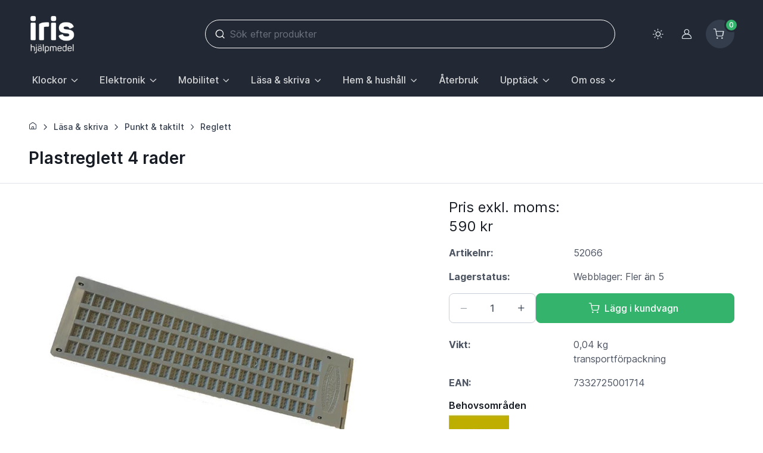

--- FILE ---
content_type: text/html; charset=utf-8
request_url: https://www.irishjalpmedel.se/article/plastreglett-4-rader
body_size: 19014
content:
<!DOCTYPE html>
<html lang="sv" data-bs-theme="light" >
<head>
        <!-- Google Tag Manager -->
        <script>
            (function (w, d, s, l, i) {
                w[l] = w[l] || []; w[l].push({
                    'gtm.start':
                        new Date().getTime(), event: 'gtm.js'
                }); var f = d.getElementsByTagName(s)[0],
                    j = d.createElement(s), dl = l != 'dataLayer' ? '&l=' + l : ''; j.async = true; j.src =
                        'https://www.googletagmanager.com/gtm.js?id=' + i + dl; f.parentNode.insertBefore(j, f);
            })(window, document, 'script', 'dataLayer', 'GTM-TNHPWJT');</script>
        <!-- End Google Tag Manager -->
    <meta charset="utf-8" />
    <!-- Viewport -->
    <meta name="viewport" content="width=device-width, initial-scale=1, minimum-scale=1, maximum-scale=1, viewport-fit=cover">
    <title>Plastreglett 4 rader - Iris Hj&#xE4;lpmedel</title>
    <meta name="description" content="Reglett i plast f&#xF6;r skrivning p&#xE5; A4-ark. 4 rader och 26 skrivplan.">
    <meta name="keywords">
    <meta name="author" content="Iris Hj&#xE4;lpmedel AB">
    <!-- <script src="https://kit.fontawesome.com/f7ed3b33fb.js" crossorigin="anonymous"></script>-->

    <!-- Webmanifest + Favicon / App icons -->
    <meta name="apple-mobile-web-app-capable" content="yes">
    <meta name="apple-mobile-web-app-status-bar-style" content="black">
    <link rel="icon" type="image/png" href="/images/favicon.png" />

    <!-- Theme switcher (color modes) -->
    <script src="/assets/js/theme-switcher.js?v=ICrJqPoGlz5ATwkVhdE5GYk4eJSFO3wna7jyBh40_Vo"></script>

    <!-- Preloaded local web font (Inter) -->
    <link rel="preload" href="/assets/fonts/inter-variable-latin.woff2?v=O88EyjAeRPE_QEyKBKpK5wf2epUOEu8wwjj5bnhCZqE" as="font" type="font/woff2" crossorigin>

    <!-- Font icons -->
    <link rel="preload" href="/assets/icons/cartzilla-icons.woff2?v=XB_YG4IcFePyIz-BeAcladYAcjkXtLdScpzT-yPMwpo" as="font" type="font/woff2" crossorigin>
    <link rel="stylesheet" href="/assets/icons/cartzilla-icons.min.css?v=VFXJmEdGDeVxBrhDGzvJvaqijIjmFnvQ4DW8k2BQLfk">

    <link rel="stylesheet" href="/assets/vendor/swiper/swiper-bundle.min.css?v=izXGNk-6VnNiyNV3vJB6Bfad4O0HT8A4uCHJOS2RwhU">
    <!-- <link rel="stylesheet" href="~/assets/vendor/drift-zoom/dist/drift-basic.min.css" asp-append-version="true"> -->
    <link rel="stylesheet" href="/assets/vendor/simplebar/dist/simplebar.min.css">
    <link rel="stylesheet" href="/assets/vendor/choices.js/public/assets/styles/choices.min.css?v=g0uAHC-YSeiS2X_1GuQ3OMQkSR0wd82xvcbPtWlOG5I">
    <link rel="stylesheet" href="/assets/vendor/nouislider/dist/nouislider.min.css?v=nckVXP1jMdH1YpiBrAvGOSgkP6TB2DsXzkkhtSAL4K4">
    <link rel="stylesheet" href="/assets/vendor/glightbox/dist/css/glightbox.min.css">

    


    <!-- Bootstrap + Theme styles -->
    <link rel="preload" href="/assets/css/theme.css" as="style">
    <link rel="stylesheet" href="/assets/css/theme.css" id="theme-styles">


    <link rel="stylesheet" href="/css/style.css?v=Jg7_HdfR5x7cTxlFq-6fXXUiOMJMHwiufjF4TJVijms" />
    <script src="https://code.jquery.com/jquery-3.7.1.min.js" integrity="sha256-/JqT3SQfawRcv/BIHPThkBvs0OEvtFFmqPF/lYI/Cxo=" crossorigin="anonymous"></script>
        <link rel="canonical" href="https://www.irishjalpmedel.se/article/plastreglett-4-rader" />
<link rel="alternate" hreflang="sv" href="https://www.irishjalpmedel.se/article/plastreglett-4-rader">
        <script type="application/ld&#x2B;json">
            [{"@context":"https://schema.org","@type":"BreadcrumbList","itemListElement":[{"@type":"ListItem","position":1,"name":"Läsa & skriva","item":"https://www.irishjalpmedel.se/lasa-skriva"},{"@type":"ListItem","position":2,"name":"Punkt & taktilt","item":"https://www.irishjalpmedel.se/lasa-skriva/punkt-taktilt"},{"@type":"ListItem","position":3,"name":"Reglett","item":"https://www.irishjalpmedel.se/lasa-skriva/punkt-taktilt/reglett"},{"@type":"ListItem","position":4,"name":"Plastreglett 4 rader","item":"https://www.irishjalpmedel.se/article/plastreglett-4-rader"}]}, 
{"@context":"https://schema.org","@type":"Product","name":"Plastreglett 4 rader","url":"https://www.irishjalpmedel.se/article/plastreglett-4-rader","description":"Reglett i plast för skrivning på A4-ark. 4 rader med 26 skrivplan vardera. Storlek 5 x 20cm. Levereras utan skrivstift.","sku":"52066","gtin":"7332725001714","image":["https://www.irishjalpmedel.se/WebFile/GetResizedImage?guid=d8e7b906-1321-4809-943c-6427c9135e88&width=800&height=800&addWhitespace=True"],"brand":{"@type":"Brand","name":""},"offers":{"@type":"Offer","price":590.0000,"priceCurrency":"SEK","availability":"https://schema.org/InStock"}}]
        </script>
</head>
<body>
        <!-- Google Tag Manager (noscript) -->
        <noscript b-kekg4081qp><iframe b-kekg4081qp src="https://www.googletagmanager.com/ns.html?id=GTM-TNHPWJT" height="0" width="0" style="display:none;visibility:hidden"></iframe></noscript>
        <!-- End Google Tag Manager (noscript) -->
    



<!-- Shopping cart offcanvas -->
<div class="offcanvas offcanvas-end pb-sm-2 px-sm-2" id="shoppingCart" tabindex="-1" aria-labelledby="shoppingCartLabel" style="width: 500px">

    <!-- Header -->
    <div class="offcanvas-header flex-column align-items-start py-3 pt-lg-4">
        <div class="d-flex align-items-center justify-content-between w-100 mb-3 mb-lg-4">
            <h4 class="offcanvas-title" id="shoppingCartLabel">Kundvagn</h4>
            <button type="button" class="btn-close" data-bs-dismiss="offcanvas" aria-label="St&#xE4;ng"></button>
        </div>
             <p class="fs-sm">Kundvagnen är tom</p>
    </div>

</div>


<!-- Navigation bar (Page header) -->
<header class="navbar navbar-expand-lg navbar-dark bg-dark d-block z-fixed p-0" data-sticky-navbar='{"offset": 500}'>
    <div class="container d-block py-1 py-lg-3" data-bs-theme="dark">
        <div class="navbar-stuck-hide pt-1"></div>
        <div class="row flex-nowrap align-items-center g-0">
            <div class="col col-lg-3 d-flex align-items-center">

                <!-- Mobile offcanvas menu toggler (Hamburger) -->
                <button type="button" class="navbar-toggler me-4 me-lg-0" data-bs-toggle="offcanvas" data-bs-target="#navbarNav" aria-controls="navbarNav" aria-label="Meny">
                    <span class="navbar-toggler-icon"></span>
                </button>

                <!-- Navbar brand (Logo) -->
                <a href="/" class="navbar-brand me-0">
                    <img src="/img/iris/iris-logotype-white.png" style="max-height: 70px;" alt="Iris Hjälpmedel logo" />
                </a>
            </div>
            <div class="col col-lg-9 d-flex align-items-center justify-content-end">

                <!-- Search visible on screens > 991px wide (lg breakpoint) -->
                <div class="position-relative flex-fill d-none d-lg-block pe-4 pe-xl-5">
                    <form method="get" autocomplete="off" action="/search">
                        <i class="ci-search position-absolute top-50 translate-middle-y d-flex fs-lg text-white ms-3"></i>
                        <input type="search" name="filter" class="form-control form-control-lg form-icon-start border-white rounded-pill" autocomplete="off" placeholder="S&#xF6;k efter produkter">
                    </form>                    
                </div>

                <!-- Button group -->
                <div class="d-flex align-items-center">

                    <!-- Navbar stuck nav toggler -->
                    <button type="button" class="navbar-toggler d-none navbar-stuck-show me-3" data-bs-toggle="collapse" data-bs-target="#stuckNav" aria-controls="stuckNav" aria-expanded="false" aria-label="Toggle navigation in navbar stuck state">
                        <span class="navbar-toggler-icon"></span>
                    </button>

                    <!-- Theme switcher (light/dark/auto) -->
                    <div class="dropdown">
                        <button type="button" class="theme-switcher btn btn-icon btn-lg btn-outline-secondary fs-lg border-0 rounded-circle animate-scale" data-bs-toggle="dropdown" aria-expanded="false" aria-label="Välj tema" title="Välj tema">
                            <span class="theme-icon-active d-flex animate-target">
                                <i class="ci-sun"></i>
                            </span>
                        </button>
                        <ul class="dropdown-menu" style="--cz-dropdown-min-width: 9rem">
                            <li>
                                <button type="button" class="dropdown-item active" data-bs-theme-value="light" aria-pressed="true">
                                    <span class="theme-icon d-flex fs-base me-2">
                                        <i class="ci-sun"></i>
                                    </span>
                                    <span class="theme-label">Ljust tema</span>
                                    <i class="item-active-indicator ci-check ms-auto"></i>
                                </button>
                            </li>
                            <li>
                                <button type="button" class="dropdown-item" data-bs-theme-value="dark" aria-pressed="false">
                                    <span class="theme-icon d-flex fs-base me-2">
                                        <i class="ci-moon"></i>
                                    </span>
                                    <span class="theme-label">Mörkt tema</span>
                                    <i class="item-active-indicator ci-check ms-auto"></i>
                                </button>
                            </li>
                            <li>
                                <button type="button" class="dropdown-item" data-bs-theme-value="auto" aria-pressed="false">
                                    <span class="theme-icon d-flex fs-base me-2">
                                        <i class="ci-auto"></i>
                                    </span>
                                    <span class="theme-label">Automatiskt</span>
                                    <i class="item-active-indicator ci-check ms-auto"></i>
                                </button>
                            </li>
                        </ul>
                    </div>

                    <!-- Search toggle button visible on screens < 992px wide (lg breakpoint) -->
                    <button type="button" class="btn btn-icon btn-lg fs-xl btn-outline-secondary border-0 rounded-circle animate-shake d-lg-none" data-bs-toggle="collapse" data-bs-target="#searchBar" aria-expanded="false" aria-controls="searchBar" aria-label="Toggle search bar">
                        <i class="ci-search animate-target"></i>
                    </button>

                    <!-- Account button visible on screens > 768px wide (md breakpoint) -->
                        <a class="btn btn-icon btn-lg fs-lg btn-outline-secondary border-0 rounded-circle animate-shake d-none d-md-inline-flex" title="Logga in" href="/home/Login">
                            <i class="ci-user animate-target"></i>
                            <span class="visually-hidden">Logga in</span>
                        </a>


                    <!-- Cart button -->
                    <button type="button" class="btn btn-icon btn-lg btn-secondary position-relative rounded-circle ms-2" data-bs-toggle="offcanvas" data-bs-target="#shoppingCart" aria-controls="shoppingCart" aria-label="Kundvagn">
                        <span class="position-absolute top-0 start-100 mt-n1 ms-n3 badge text-bg-success border border-3 border-dark rounded-pill" style="--cz-badge-padding-y: .25em; --cz-badge-padding-x: .42em">0</span>
                        <span class="position-absolute top-0 start-0 d-flex align-items-center justify-content-center w-100 h-100 rounded-circle animate-slide-end fs-lg">
                            <i class="ci-shopping-cart animate-target ms-n1"></i>
                        </span>
                    </button>
                </div>
            </div>
        </div>
        <div class="navbar-stuck-hide pb-1"></div>
    </div>

    <!-- Search visible on screens < 992px wide (lg breakpoint). It is hidden inside collapse by default -->
    <div class="collapse position-absolute top-100 z-2 w-100 bg-dark d-lg-none" id="searchBar">
        <div class="container position-relative my-3" data-bs-theme="dark">
            <form method="get" autocomplete="off" action="/search">
                <i class="ci-search position-absolute top-50 translate-middle-y d-flex fs-lg text-white ms-3"></i>
                <input type="search" name="filter" class="form-control form-icon-start border-white rounded-pill" placeholder="S&#xF6;k efter produkter">
            </form>
        </div>
    </div>

    <!-- Main navigation that turns into offcanvas on screens < 992px wide (lg breakpoint) -->
    <div class="collapse navbar-stuck-hide" id="stuckNav">
        <nav class="offcanvas offcanvas-start" id="navbarNav" tabindex="-1" aria-labelledby="navbarNavLabel">
            <div class="offcanvas-header py-3">
                <h5 class="offcanvas-title" id="navbarNavLabel">Meny</h5>
                <button type="button" class="btn-close" data-bs-dismiss="offcanvas" aria-label="Stäng"></button>
            </div>
            <div class="offcanvas-body py-3 py-lg-0">
                <div class="container px-0 px-lg-3">
                    <div class="row">

                        <!-- Navbar nav -->
                        <div class="col-lg-9 d-lg-flex pt-3 pt-lg-0 ps-lg-0 pb-2">
                            <ul class="navbar-nav position-relative">

                                        <li class="nav-item dropdown me-lg-n1 me-xl-0 ">
                                            <a class="nav-link dropdown-toggle" href="#" role="button" data-bs-toggle="dropdown" data-bs-trigger="hover" aria-expanded="false">Klockor</a>
                                            <span id="elektronik-desc" class="visually-hidden">
                                                Huvudrubrik med undermeny. För att gå till sidan Klockor, välj första posten: Gå till sida.
                                            </span>
                                            <div class="dropdown-menu rounded-4 p-4">
                                                <div class="w-100 h5"><a href="/klockor"><span class="animate-underline animate-target">Klockor - gå till sida</span></a></div>
                                                <div class="d-flex flex-column flex-lg-row gap-4">
                                                    <div style="min-width: 190px">
                                                            <div class="h6  mb-2"><a href="/klockor/armbandsur"><span class="animate-underline animate-target">Armbandsur</span></a></div>
                                                        <ul class="nav flex-column gap-2 mt-0">
                                                                <li class="d-flex w-100 pt-1">
                                                                    <a class="nav-link animate-underline animate-target d-inline fw-normal text-truncate p-0" href="/klockor/armbandsur/taktil">Taktil</a>
                                                                </li>                                                                    
                                                                <li class="d-flex w-100 pt-1">
                                                                    <a class="nav-link animate-underline animate-target d-inline fw-normal text-truncate p-0" href="/klockor/armbandsur/talande">Talande</a>
                                                                </li>                                                                    
                                                                <li class="d-flex w-100 pt-1">
                                                                    <a class="nav-link animate-underline animate-target d-inline fw-normal text-truncate p-0" href="/klockor/armbandsur/tydlig-urtavla">Tydlig urtavla</a>
                                                                </li>                                                                    
                                                                <li class="d-flex w-100 pt-1">
                                                                    <a class="nav-link animate-underline animate-target d-inline fw-normal text-truncate p-0" href="/klockor/armbandsur/tillbehor">Tillbeh&#xF6;r</a>
                                                                </li>                                                                    
                                                        </ul>
                                                            <div class="h6  pt-4  mb-2"><a href="/klockor/fickur"><span class="animate-underline animate-target">Fickur</span></a></div>
                                                        <ul class="nav flex-column gap-2 mt-0">
                                                                <li class="d-flex w-100 pt-1">
                                                                    <a class="nav-link animate-underline animate-target d-inline fw-normal text-truncate p-0" href="/klockor/fickur/tillbehor">Tillbeh&#xF6;r</a>
                                                                </li>                                                                    
                                                        </ul>
                                                            <div class="h6  pt-4  mb-2"><a href="/klockor/nedrakningstimer"><span class="animate-underline animate-target">Nedr&#xE4;kningstimer</span></a></div>
                                                        <ul class="nav flex-column gap-2 mt-0">
                                                        </ul>
</div><div style="min-width: 190px">                                                            <div class="h6  mb-2"><a href="/klockor/vackarklocka"><span class="animate-underline animate-target">V&#xE4;ckarklockor</span></a></div>
                                                        <ul class="nav flex-column gap-2 mt-0">
                                                                <li class="d-flex w-100 pt-1">
                                                                    <a class="nav-link animate-underline animate-target d-inline fw-normal text-truncate p-0" href="/klockor/vackarklocka/tillbehor">Tillbeh&#xF6;r</a>
                                                                </li>                                                                    
                                                        </ul>
                                                    </div>

                                                </div>
                                            </div>
                                        </li>
                                        <li class="nav-item dropdown me-lg-n1 me-xl-0 ">
                                            <a class="nav-link dropdown-toggle" href="#" role="button" data-bs-toggle="dropdown" data-bs-trigger="hover" aria-expanded="false">Elektronik</a>
                                            <span id="elektronik-desc" class="visually-hidden">
                                                Huvudrubrik med undermeny. För att gå till sidan Elektronik, välj första posten: Gå till sida.
                                            </span>
                                            <div class="dropdown-menu rounded-4 p-4">
                                                <div class="w-100 h5"><a href="/elektronik"><span class="animate-underline animate-target">Elektronik - gå till sida</span></a></div>
                                                <div class="d-flex flex-column flex-lg-row gap-4">
                                                    <div style="min-width: 190px">
                                                            <div class="h6  mb-2"><a href="/elektronik/daisyspelare"><span class="animate-underline animate-target">Daisyspelare</span></a></div>
                                                        <ul class="nav flex-column gap-2 mt-0">
                                                                <li class="d-flex w-100 pt-1">
                                                                    <a class="nav-link animate-underline animate-target d-inline fw-normal text-truncate p-0" href="/elektronik/daisyspelare/barbar">B&#xE4;rbar</a>
                                                                </li>                                                                    
                                                                <li class="d-flex w-100 pt-1">
                                                                    <a class="nav-link animate-underline animate-target d-inline fw-normal text-truncate p-0" href="/elektronik/daisyspelare/stationar">Station&#xE4;r</a>
                                                                </li>                                                                    
                                                                <li class="d-flex w-100 pt-1">
                                                                    <a class="nav-link animate-underline animate-target d-inline fw-normal text-truncate p-0" href="/elektronik/daisyspelare/tillbehor">Tillbeh&#xF6;r</a>
                                                                </li>                                                                    
                                                        </ul>
                                                            <div class="h6  pt-4  mb-2"><a href="/elektronik/dator"><span class="animate-underline animate-target">Datorprodukter</span></a></div>
                                                        <ul class="nav flex-column gap-2 mt-0">
                                                                <li class="d-flex w-100 pt-1">
                                                                    <a class="nav-link animate-underline animate-target d-inline fw-normal text-truncate p-0" href="/elektronik/dator/programvara">Programvara</a>
                                                                </li>                                                                    
                                                                <li class="d-flex w-100 pt-1">
                                                                    <a class="nav-link animate-underline animate-target d-inline fw-normal text-truncate p-0" href="/elektronik/dator/tangentbord">Tangentbord</a>
                                                                </li>                                                                    
                                                        </ul>
                                                            <div class="h6  pt-4  mb-2"><a href="/elektronik/fickminnen"><span class="animate-underline animate-target">Fickminnen</span></a></div>
                                                        <ul class="nav flex-column gap-2 mt-0">
                                                                <li class="d-flex w-100 pt-1">
                                                                    <a class="nav-link animate-underline animate-target d-inline fw-normal text-truncate p-0" href="/elektronik/fickminnen/tillbehor">Tillbeh&#xF6;r</a>
                                                                </li>                                                                    
                                                        </ul>
</div><div style="min-width: 190px">                                                            <div class="h6  mb-2"><a href="/elektronik/horlurar"><span class="animate-underline animate-target">H&#xF6;rlurar</span></a></div>
                                                        <ul class="nav flex-column gap-2 mt-0">
                                                        </ul>
                                                            <div class="h6  pt-4  mb-2"><a href="/elektronik/mikrofoner"><span class="animate-underline animate-target">Mikrofoner</span></a></div>
                                                        <ul class="nav flex-column gap-2 mt-0">
                                                        </ul>
                                                            <div class="h6  pt-4  mb-2"><a href="/elektronik/mobiltelefoner"><span class="animate-underline animate-target">Mobiltelefoner </span></a></div>
                                                        <ul class="nav flex-column gap-2 mt-0">
                                                                <li class="d-flex w-100 pt-1">
                                                                    <a class="nav-link animate-underline animate-target d-inline fw-normal text-truncate p-0" href="/elektronik/mobiltelefoner/doro">DORO</a>
                                                                </li>                                                                    
                                                                <li class="d-flex w-100 pt-1">
                                                                    <a class="nav-link animate-underline animate-target d-inline fw-normal text-truncate p-0" href="/elektronik/mobiltelefoner/tal-vibrationsstod">Tal- &amp; vibrationsst&#xF6;d</a>
                                                                </li>                                                                    
                                                                <li class="d-flex w-100 pt-1">
                                                                    <a class="nav-link animate-underline animate-target d-inline fw-normal text-truncate p-0" href="/elektronik/mobiltelefoner/tillbehor">Tillbeh&#xF6;r</a>
                                                                </li>                                                                    
                                                        </ul>
                                                            <div class="h6  pt-4  mb-2"><a href="/elektronik/radio"><span class="animate-underline animate-target">Radio</span></a></div>
                                                        <ul class="nav flex-column gap-2 mt-0">
                                                                <li class="d-flex w-100 pt-1">
                                                                    <a class="nav-link animate-underline animate-target d-inline fw-normal text-truncate p-0" href="/elektronik/radio/tillbehor">Tillbeh&#xF6;r</a>
                                                                </li>                                                                    
                                                        </ul>
</div><div style="min-width: 190px">                                                    </div>

                                                </div>
                                            </div>
                                        </li>
                                        <li class="nav-item dropdown me-lg-n1 me-xl-0 ">
                                            <a class="nav-link dropdown-toggle" href="#" role="button" data-bs-toggle="dropdown" data-bs-trigger="hover" aria-expanded="false">Mobilitet</a>
                                            <span id="elektronik-desc" class="visually-hidden">
                                                Huvudrubrik med undermeny. För att gå till sidan Mobilitet, välj första posten: Gå till sida.
                                            </span>
                                            <div class="dropdown-menu rounded-4 p-4">
                                                <div class="w-100 h5"><a href="/mobilitet"><span class="animate-underline animate-target">Mobilitet - gå till sida</span></a></div>
                                                <div class="d-flex flex-column flex-lg-row gap-4">
                                                    <div style="min-width: 190px">
                                                            <div class="h6  mb-2"><a href="/mobilitet/golvmarkering"><span class="animate-underline animate-target">Golvmarkering</span></a></div>
                                                        <ul class="nav flex-column gap-2 mt-0">
                                                        </ul>
                                                            <div class="h6  pt-4  mb-2"><a href="/mobilitet/indikatorer"><span class="animate-underline animate-target">Indikatorer</span></a></div>
                                                        <ul class="nav flex-column gap-2 mt-0">
                                                        </ul>
                                                            <div class="h6  pt-4  mb-2"><a href="/mobilitet/simulering-fingerad-optik"><span class="animate-underline animate-target">Simulering - fingerad optik</span></a></div>
                                                        <ul class="nav flex-column gap-2 mt-0">
                                                        </ul>
                                                            <div class="h6  pt-4  mb-2"><a href="/mobilitet/vita-kappar"><span class="animate-underline animate-target">Vita k&#xE4;ppar</span></a></div>
                                                        <ul class="nav flex-column gap-2 mt-0">
                                                                <li class="d-flex w-100 pt-1">
                                                                    <a class="nav-link animate-underline animate-target d-inline fw-normal text-truncate p-0" href="/mobilitet/vita-kappar/barnkapp">Barnk&#xE4;pp</a>
                                                                </li>                                                                    
                                                                <li class="d-flex w-100 pt-1">
                                                                    <a class="nav-link animate-underline animate-target d-inline fw-normal text-truncate p-0" href="/mobilitet/vita-kappar/doppskor">Doppskor</a>
                                                                </li>                                                                    
                                                                <li class="d-flex w-100 pt-1">
                                                                    <a class="nav-link animate-underline animate-target d-inline fw-normal text-truncate p-0" href="/mobilitet/vita-kappar/markeringskappar">Markeringsk&#xE4;ppar</a>
                                                                </li>                                                                    
                                                                <li class="d-flex w-100 pt-1">
                                                                    <a class="nav-link animate-underline animate-target d-inline fw-normal text-truncate p-0" href="/mobilitet/vita-kappar/teknikkappar">Teknikk&#xE4;ppar</a>
                                                                </li>                                                                    
                                                                <li class="d-flex w-100 pt-1">
                                                                    <a class="nav-link animate-underline animate-target d-inline fw-normal text-truncate p-0" href="/mobilitet/vita-kappar/stodkapp">St&#xF6;dk&#xE4;pp</a>
                                                                </li>                                                                    
                                                                <li class="d-flex w-100 pt-1">
                                                                    <a class="nav-link animate-underline animate-target d-inline fw-normal text-truncate p-0" href="/mobilitet/vita-kappar/tillbehor">Tillbeh&#xF6;r</a>
                                                                </li>                                                                    
                                                        </ul>
</div><div style="min-width: 190px">                                                            <div class="h6  mb-2"><a href="/mobilitet/ledsagning"><span class="animate-underline animate-target">Ledsagning</span></a></div>
                                                        <ul class="nav flex-column gap-2 mt-0">
                                                        </ul>
                                                            <div class="h6  pt-4  mb-2"><a href="/mobilitet/ledfyrar"><span class="animate-underline animate-target">Ledfyrar</span></a></div>
                                                        <ul class="nav flex-column gap-2 mt-0">
                                                                <li class="d-flex w-100 pt-1">
                                                                    <a class="nav-link animate-underline animate-target d-inline fw-normal text-truncate p-0" href="/mobilitet/ledfyrar/manuell-eller-fjarrstyrd">Manuell eller fj&#xE4;rrstyrd</a>
                                                                </li>                                                                    
                                                                <li class="d-flex w-100 pt-1">
                                                                    <a class="nav-link animate-underline animate-target d-inline fw-normal text-truncate p-0" href="/mobilitet/ledfyrar/tillbehor-till-ledfyrar">Tillbeh&#xF6;r</a>
                                                                </li>                                                                    
                                                        </ul>
                                                    </div>

                                                </div>
                                            </div>
                                        </li>
                                        <li class="nav-item dropdown me-lg-n1 me-xl-0 ">
                                            <a class="nav-link dropdown-toggle" href="#" role="button" data-bs-toggle="dropdown" data-bs-trigger="hover" aria-expanded="false">L&#xE4;sa &amp; skriva</a>
                                            <span id="elektronik-desc" class="visually-hidden">
                                                Huvudrubrik med undermeny. För att gå till sidan L&#xE4;sa &amp; skriva, välj första posten: Gå till sida.
                                            </span>
                                            <div class="dropdown-menu rounded-4 p-4">
                                                <div class="w-100 h5"><a href="/lasa-skriva"><span class="animate-underline animate-target">L&#xE4;sa &amp; skriva - gå till sida</span></a></div>
                                                <div class="d-flex flex-column flex-lg-row gap-4">
                                                    <div style="min-width: 190px">
                                                            <div class="h6  mb-2"><a href="/lasa-skriva/almanacka"><span class="animate-underline animate-target">Almanackor</span></a></div>
                                                        <ul class="nav flex-column gap-2 mt-0">
                                                                <li class="d-flex w-100 pt-1">
                                                                    <a class="nav-link animate-underline animate-target d-inline fw-normal text-truncate p-0" href="/lasa-skriva/almanacka/tillbehor">Tillbeh&#xF6;r</a>
                                                                </li>                                                                    
                                                        </ul>
                                                            <div class="h6  pt-4  mb-2"><a href="/lasa-skriva/belysning"><span class="animate-underline animate-target">Belysning</span></a></div>
                                                        <ul class="nav flex-column gap-2 mt-0">
                                                        </ul>
                                                            <div class="h6  pt-4  mb-2"><a href="/lasa-skriva/brusreducerande-glasogon-quietframes"><span class="animate-underline animate-target">Brusreducerande glas&#xF6;gon QuietFrames</span></a></div>
                                                        <ul class="nav flex-column gap-2 mt-0">
                                                        </ul>
                                                            <div class="h6  pt-4  mb-2"><a href="/lasa-skriva/forstoring"><span class="animate-underline animate-target">F&#xF6;rstoring</span></a></div>
                                                        <ul class="nav flex-column gap-2 mt-0">
                                                                <li class="d-flex w-100 pt-1">
                                                                    <a class="nav-link animate-underline animate-target d-inline fw-normal text-truncate p-0" href="/lasa-skriva/forstoring/belysning">Belysning</a>
                                                                </li>                                                                    
                                                                <li class="d-flex w-100 pt-1">
                                                                    <a class="nav-link animate-underline animate-target d-inline fw-normal text-truncate p-0" href="/lasa-skriva/forstoring/handoptik">Handoptik</a>
                                                                </li>                                                                    
                                                                <li class="d-flex w-100 pt-1">
                                                                    <a class="nav-link animate-underline animate-target d-inline fw-normal text-truncate p-0" href="/lasa-skriva/forstoring/lupp">Lupp</a>
                                                                </li>                                                                    
                                                                <li class="d-flex w-100 pt-1">
                                                                    <a class="nav-link animate-underline animate-target d-inline fw-normal text-truncate p-0" href="/lasa-skriva/forstoring/tillbehor">Tillbeh&#xF6;r</a>
                                                                </li>                                                                    
                                                        </ul>
</div><div style="min-width: 190px">                                                            <div class="h6  mb-2"><a href="/lasa-skriva/linjerade-block"><span class="animate-underline animate-target">Linjerade block</span></a></div>
                                                        <ul class="nav flex-column gap-2 mt-0">
                                                        </ul>
                                                            <div class="h6  pt-4  mb-2"><a href="/lasa-skriva/las-skrivstod"><span class="animate-underline animate-target">L&#xE4;s- &amp; skrivst&#xF6;d</span></a></div>
                                                        <ul class="nav flex-column gap-2 mt-0">
                                                        </ul>
                                                            <div class="h6  pt-4  mb-2"><a href="/lasa-skriva/laskameror"><span class="animate-underline animate-target">L&#xE4;skameror</span></a></div>
                                                        <ul class="nav flex-column gap-2 mt-0">
                                                                <li class="d-flex w-100 pt-1">
                                                                    <a class="nav-link animate-underline animate-target d-inline fw-normal text-truncate p-0" href="/lasa-skriva/laskameror/portabel">Portabel</a>
                                                                </li>                                                                    
                                                                <li class="d-flex w-100 pt-1">
                                                                    <a class="nav-link animate-underline animate-target d-inline fw-normal text-truncate p-0" href="/lasa-skriva/laskameror/laskamera-stationar">Station&#xE4;r</a>
                                                                </li>                                                                    
                                                        </ul>
                                                            <div class="h6  pt-4  mb-2"><a href="/lasa-skriva/lasmaskin"><span class="animate-underline animate-target">L&#xE4;smaskiner</span></a></div>
                                                        <ul class="nav flex-column gap-2 mt-0">
                                                        </ul>
                                                            <div class="h6  pt-4  mb-2"><a href="/lasa-skriva/namnteckningsram"><span class="animate-underline animate-target">Namnteckningsramar</span></a></div>
                                                        <ul class="nav flex-column gap-2 mt-0">
                                                        </ul>
                                                            <div class="h6  pt-4  mb-2"><a href="/lasa-skriva/punkt-taktilt"><span class="animate-underline animate-target">Punkt &amp; taktilt</span></a></div>
                                                        <ul class="nav flex-column gap-2 mt-0">
                                                                <li class="d-flex w-100 pt-1">
                                                                    <a class="nav-link animate-underline animate-target d-inline fw-normal text-truncate p-0" href="/lasa-skriva/punkt-taktilt/brevpasar">Brevp&#xE5;sar</a>
                                                                </li>                                                                    
                                                                <li class="d-flex w-100 pt-1">
                                                                    <a class="nav-link animate-underline animate-target d-inline fw-normal text-truncate p-0" href="/lasa-skriva/punkt-taktilt/etikett">Etiketter</a>
                                                                </li>                                                                    
                                                                <li class="d-flex w-100 pt-1">
                                                                    <a class="nav-link animate-underline animate-target d-inline fw-normal text-truncate p-0" href="/lasa-skriva/punkt-taktilt/muff-ritbrada">Muff- &amp; ritbr&#xE4;dor</a>
                                                                </li>                                                                    
                                                                <li class="d-flex w-100 pt-1">
                                                                    <a class="nav-link animate-underline animate-target d-inline fw-normal text-truncate p-0" href="/lasa-skriva/punkt-taktilt/punktpapper">Punktpapper</a>
                                                                </li>                                                                    
                                                                <li class="d-flex w-100 pt-1">
                                                                    <a class="nav-link animate-underline animate-target d-inline fw-normal text-truncate p-0" href="/lasa-skriva/punkt-taktilt/punktskriftsmaskin">Punktskriftsmaskiner</a>
                                                                </li>                                                                    
                                                                <li class="d-flex w-100 pt-1">
                                                                    <a class="nav-link animate-underline animate-target d-inline fw-normal text-truncate p-0" href="/lasa-skriva/punkt-taktilt/reglett">Reglett</a>
                                                                </li>                                                                    
                                                                <li class="d-flex w-100 pt-1">
                                                                    <a class="nav-link animate-underline animate-target d-inline fw-normal text-truncate p-0" href="/lasa-skriva/punkt-taktilt/svallpappsmaskin-papper">Sv&#xE4;llpappsmaskin &amp; papper</a>
                                                                </li>                                                                    
                                                                <li class="d-flex w-100 pt-1">
                                                                    <a class="nav-link animate-underline animate-target d-inline fw-normal text-truncate p-0" href="/lasa-skriva/punkt-taktilt/tillbehor">Tillbeh&#xF6;r</a>
                                                                </li>                                                                    
                                                        </ul>
</div><div style="min-width: 190px">                                                            <div class="h6  mb-2"><a href="/lasa-skriva/parm-register"><span class="animate-underline animate-target">P&#xE4;rmar &amp; register</span></a></div>
                                                        <ul class="nav flex-column gap-2 mt-0">
                                                        </ul>
                                                    </div>

                                                </div>
                                            </div>
                                        </li>
                                        <li class="nav-item dropdown me-lg-n1 me-xl-0 ">
                                            <a class="nav-link dropdown-toggle" href="#" role="button" data-bs-toggle="dropdown" data-bs-trigger="hover" aria-expanded="false">Hem &amp; hush&#xE5;ll</a>
                                            <span id="elektronik-desc" class="visually-hidden">
                                                Huvudrubrik med undermeny. För att gå till sidan Hem &amp; hush&#xE5;ll, välj första posten: Gå till sida.
                                            </span>
                                            <div class="dropdown-menu rounded-4 p-4">
                                                <div class="w-100 h5"><a href="/hem-hushall"><span class="animate-underline animate-target">Hem &amp; hush&#xE5;ll - gå till sida</span></a></div>
                                                <div class="d-flex flex-column flex-lg-row gap-4">
                                                    <div style="min-width: 190px">
                                                            <div class="h6  mb-2"><a href="/hem-hushall/forvaring"><span class="animate-underline animate-target">F&#xF6;rvaring</span></a></div>
                                                        <ul class="nav flex-column gap-2 mt-0">
                                                        </ul>
                                                            <div class="h6  pt-4  mb-2"><a href="/hem-hushall/personvard"><span class="animate-underline animate-target">H&#xE4;lsa</span></a></div>
                                                        <ul class="nav flex-column gap-2 mt-0">
                                                        </ul>
                                                            <div class="h6  pt-4  mb-2"><a href="/hem-hushall/identifiering"><span class="animate-underline animate-target">Identifiering</span></a></div>
                                                        <ul class="nav flex-column gap-2 mt-0">
                                                                <li class="d-flex w-100 pt-1">
                                                                    <a class="nav-link animate-underline animate-target d-inline fw-normal text-truncate p-0" href="/hem-hushall/identifiering/etikettlasningssystem">Etikettl&#xE4;sningssystem</a>
                                                                </li>                                                                    
                                                                <li class="d-flex w-100 pt-1">
                                                                    <a class="nav-link animate-underline animate-target d-inline fw-normal text-truncate p-0" href="/hem-hushall/identifiering/markning">M&#xE4;rkning</a>
                                                                </li>                                                                    
                                                                <li class="d-flex w-100 pt-1">
                                                                    <a class="nav-link animate-underline animate-target d-inline fw-normal text-truncate p-0" href="/hem-hushall/identifiering/synskadesymbol">Synskadesymbol</a>
                                                                </li>                                                                    
                                                                <li class="d-flex w-100 pt-1">
                                                                    <a class="nav-link animate-underline animate-target d-inline fw-normal text-truncate p-0" href="/hem-hushall/identifiering/tillbehor">Tillbeh&#xF6;r</a>
                                                                </li>                                                                    
                                                        </ul>
                                                            <div class="h6  pt-4  mb-2"><a href="/hem-hushall/matberedning"><span class="animate-underline animate-target">Matberedning</span></a></div>
                                                        <ul class="nav flex-column gap-2 mt-0">
                                                        </ul>
</div><div style="min-width: 190px">                                                            <div class="h6  mb-2"><a href="/hem-hushall/miniraknare"><span class="animate-underline animate-target">Minir&#xE4;knare</span></a></div>
                                                        <ul class="nav flex-column gap-2 mt-0">
                                                        </ul>
                                                            <div class="h6  pt-4  mb-2"><a href="/hem-hushall/spegel"><span class="animate-underline animate-target">Speglar</span></a></div>
                                                        <ul class="nav flex-column gap-2 mt-0">
                                                        </ul>
                                                            <div class="h6  pt-4  mb-2"><a href="/hem-hushall/spel"><span class="animate-underline animate-target">Spel</span></a></div>
                                                        <ul class="nav flex-column gap-2 mt-0">
                                                                <li class="d-flex w-100 pt-1">
                                                                    <a class="nav-link animate-underline animate-target d-inline fw-normal text-truncate p-0" href="/hem-hushall/spel/bradspel">Br&#xE4;dspel</a>
                                                                </li>                                                                    
                                                                <li class="d-flex w-100 pt-1">
                                                                    <a class="nav-link animate-underline animate-target d-inline fw-normal text-truncate p-0" href="/hem-hushall/spel/kortspel">Kortspel</a>
                                                                </li>                                                                    
                                                                <li class="d-flex w-100 pt-1">
                                                                    <a class="nav-link animate-underline animate-target d-inline fw-normal text-truncate p-0" href="/hem-hushall/spel/ovrigt">&#xD6;vrigt</a>
                                                                </li>                                                                    
                                                        </ul>
                                                            <div class="h6  pt-4  mb-2"><a href="/hem-hushall/somnad"><span class="animate-underline animate-target">S&#xF6;mnad</span></a></div>
                                                        <ul class="nav flex-column gap-2 mt-0">
                                                        </ul>
                                                            <div class="h6  pt-4  mb-2"><a href="/hem-hushall/vaga-och-mata"><span class="animate-underline animate-target">V&#xE4;ga &amp; m&#xE4;ta</span></a></div>
                                                        <ul class="nav flex-column gap-2 mt-0">
                                                                <li class="d-flex w-100 pt-1">
                                                                    <a class="nav-link animate-underline animate-target d-inline fw-normal text-truncate p-0" href="/hem-hushall/vaga-och-mata/tumstockar">Tumstockar</a>
                                                                </li>                                                                    
                                                                <li class="d-flex w-100 pt-1">
                                                                    <a class="nav-link animate-underline animate-target d-inline fw-normal text-truncate p-0" href="/hem-hushall/vaga-och-mata/mattband">M&#xE5;ttband</a>
                                                                </li>                                                                    
                                                                <li class="d-flex w-100 pt-1">
                                                                    <a class="nav-link animate-underline animate-target d-inline fw-normal text-truncate p-0" href="/hem-hushall/vaga-och-mata/termometrar">Termometrar</a>
                                                                </li>                                                                    
                                                                <li class="d-flex w-100 pt-1">
                                                                    <a class="nav-link animate-underline animate-target d-inline fw-normal text-truncate p-0" href="/hem-hushall/vaga-och-mata/vag">V&#xE5;gar</a>
                                                                </li>                                                                    
                                                                <li class="d-flex w-100 pt-1">
                                                                    <a class="nav-link animate-underline animate-target d-inline fw-normal text-truncate p-0" href="/hem-hushall/vaga-och-mata/tillbehor">Tillbeh&#xF6;r</a>
                                                                </li>                                                                    
                                                        </ul>
</div><div style="min-width: 190px">                                                    </div>

                                                </div>
                                            </div>
                                        </li>
                                        <li class="nav-item me-lg-n2 me-xl-0">
                                            <a class="nav-link" href="/aterbruk">&#xC5;terbruk</a>
                                        </li>
                                        <li class="nav-item dropdown me-lg-n1 me-xl-0 ">
                                            <a class="nav-link dropdown-toggle" href="#" role="button" data-bs-toggle="dropdown" data-bs-trigger="hover" aria-expanded="false">Uppt&#xE4;ck</a>
                                            <span id="elektronik-desc" class="visually-hidden">
                                                Huvudrubrik med undermeny. För att gå till sidan Uppt&#xE4;ck, välj första posten: Gå till sida.
                                            </span>
                                            <div class="dropdown-menu rounded-4 p-4">
                                                <div class="w-100 h5"><a href="/upptack"><span class="animate-underline animate-target">Uppt&#xE4;ck - gå till sida</span></a></div>
                                                <div class="d-flex flex-column flex-lg-row gap-4">
                                                    <div style="min-width: 190px">
                                                            <div class="h6  mb-2"><a href="/upptack/behovsomraden"><span class="animate-underline animate-target">Behovsomr&#xE5;den</span></a></div>
                                                        <ul class="nav flex-column gap-2 mt-0">
                                                        </ul>
                                                            <div class="h6  pt-4  mb-2"><a href="/upptack/fyndvaror"><span class="animate-underline animate-target">Fyndvaror</span></a></div>
                                                        <ul class="nav flex-column gap-2 mt-0">
                                                        </ul>
                                                            <div class="h6  pt-4  mb-2"><a href="/upptack/kampanjer"><span class="animate-underline animate-target">Kampanjer</span></a></div>
                                                        <ul class="nav flex-column gap-2 mt-0">
                                                        </ul>
                                                            <div class="h6  pt-4  mb-2"><a href="/upptack/personliga-utmaningar"><span class="animate-underline animate-target">Personliga utmaningar</span></a></div>
                                                        <ul class="nav flex-column gap-2 mt-0">
                                                        </ul>
                                                            <div class="h6  pt-4  mb-2"><a href="/upptack/produktnyheter"><span class="animate-underline animate-target">Produktnyheter</span></a></div>
                                                        <ul class="nav flex-column gap-2 mt-0">
                                                        </ul>
                                                            <div class="h6  pt-4  mb-2"><a href="/varumarken"><span class="animate-underline animate-target">Varum&#xE4;rken</span></a></div>
                                                        <ul class="nav flex-column gap-2 mt-0">
                                                        </ul>
                                                            <div class="h6  pt-4  mb-2"><a href="/upptack/tjanster"><span class="animate-underline animate-target">Tj&#xE4;nster</span></a></div>
                                                        <ul class="nav flex-column gap-2 mt-0">
                                                                <li class="d-flex w-100 pt-1">
                                                                    <a class="nav-link animate-underline animate-target d-inline fw-normal text-truncate p-0" href="/upptack/tjanster/konsulter">Konsulter</a>
                                                                </li>                                                                    
                                                                <li class="d-flex w-100 pt-1">
                                                                    <a class="nav-link animate-underline animate-target d-inline fw-normal text-truncate p-0" href="/upptack/tjanster/broschyrer">Broschyrer</a>
                                                                </li>                                                                    
                                                                <li class="d-flex w-100 pt-1">
                                                                    <a class="nav-link animate-underline animate-target d-inline fw-normal text-truncate p-0" href="/upptack/tjanster/bocker">B&#xF6;cker</a>
                                                                </li>                                                                    
                                                                <li class="d-flex w-100 pt-1">
                                                                    <a class="nav-link animate-underline animate-target d-inline fw-normal text-truncate p-0" href="/upptack/tjanster/reparation-rekonditionering">Reparation &amp; rekonditionering</a>
                                                                </li>                                                                    
                                                        </ul>
</div><div style="min-width: 190px">                                                            <div class="h6  mb-2"><a href="/upptack/klassificering"><span class="animate-underline animate-target">Klassificering</span></a></div>
                                                        <ul class="nav flex-column gap-2 mt-0">
                                                                <li class="d-flex w-100 pt-1">
                                                                    <a class="nav-link animate-underline animate-target d-inline fw-normal text-truncate p-0" href="/upptack/klassificering/ce-mdr-klass-1">CE MDR klass 1</a>
                                                                </li>                                                                    
                                                        </ul>
                                                    </div>

                                                </div>
                                            </div>
                                        </li>
                                        <li class="nav-item dropdown me-lg-n1 me-xl-0 ">
                                            <a class="nav-link dropdown-toggle" href="#" role="button" data-bs-toggle="dropdown" data-bs-trigger="hover" aria-expanded="false">Om oss</a>
                                            <span id="elektronik-desc" class="visually-hidden">
                                                Huvudrubrik med undermeny. För att gå till sidan Om oss, välj första posten: Gå till sida.
                                            </span>
                                            <div class="dropdown-menu rounded-4 p-4">
                                                <div class="w-100 h5"><a href="/om-oss"><span class="animate-underline animate-target">Om oss - gå till sida</span></a></div>
                                                <div class="d-flex flex-column flex-lg-row gap-4">
                                                    <div style="min-width: 190px">
                                                            <div class="h6  mb-2"><a href="/om-oss/kontakt"><span class="animate-underline animate-target">Kontakt</span></a></div>
                                                        <ul class="nav flex-column gap-2 mt-0">
                                                        </ul>
                                                            <div class="h6  pt-4  mb-2"><a href="/kundservice"><span class="animate-underline animate-target">Kundservice</span></a></div>
                                                        <ul class="nav flex-column gap-2 mt-0">
                                                        </ul>
                                                            <div class="h6  pt-4  mb-2"><a href="/om-oss/showroom"><span class="animate-underline animate-target">Showroom</span></a></div>
                                                        <ul class="nav flex-column gap-2 mt-0">
                                                        </ul>
                                                            <div class="h6  pt-4  mb-2"><a href="/aktiviteter"><span class="animate-underline animate-target">Aktiviteter</span></a></div>
                                                        <ul class="nav flex-column gap-2 mt-0">
                                                        </ul>
                                                            <div class="h6  pt-4  mb-2"><a href="/nyheter"><span class="animate-underline animate-target">Nyheter</span></a></div>
                                                        <ul class="nav flex-column gap-2 mt-0">
                                                        </ul>
                                                            <div class="h6  pt-4  mb-2"><a href="/om-oss/dokument"><span class="animate-underline animate-target">Dokument</span></a></div>
                                                        <ul class="nav flex-column gap-2 mt-0">
                                                        </ul>
                                                    </div>

                                                </div>
                                            </div>
                                        </li>

                                
                            </ul>
                            <hr class="d-lg-none my-3">
                            <ul class="navbar-nav ms-auto  d-md-none">


                            </ul>
                        </div>
                    </div>
                </div>
            </div>
            <div class="offcanvas-header border-top py-3 mt-3 d-md-none">
                    <div class="nav nav-justified w-100">
                        <a class="nav-link border-end" href="/home/Login">
                            <i class="ci-user fs-lg opacity-60 me-2"></i> Logga in
                         </a>
                    </div>                    
            </div>
        </nav>
    </div>
</header>
    <main b-kekg4081qp class="content-wrapper">    
        <div b-kekg4081qp id="page-content">




<main class="content-wrapper">
    <!-- Breadcrumb -->
    <nav class="container pt-3 my-3 my-md-4" aria-label="breadcrumb">
        <ol class="breadcrumb">


                <li class="breadcrumb-item text-nowrap ">
                    <a href="/"><i class="ci-home"></i></a>
                </li>
                    <li class="breadcrumb-item text-nowrap " >
                        <a href="/lasa-skriva">
                            L&#xE4;sa &amp; skriva
                        </a>
                    </li>
                    <li class="breadcrumb-item text-nowrap " >
                        <a href="/lasa-skriva/punkt-taktilt">
                            Punkt &amp; taktilt
                        </a>
                    </li>
                    <li class="breadcrumb-item text-nowrap active"  aria-current=&quot;page&quot; >
                        <a href="/lasa-skriva/punkt-taktilt/reglett">
                            Reglett
                        </a>
                    </li>
        </ol>
    </nav>


    <!-- Page title -->
    <h1 class="h3 container mb-4">Plastreglett 4 rader</h1>
    <div class="border-bottom"></div>


    <!-- Gallery + Product options -->
    <section class="container pb-5 mb-1 mb-sm-2 ">
        
        <div class="row">

            <!-- Product gallery -->
            <div class="col-md-6">

                <!-- Preview (Large image) -->
                <div class="swiper" data-swiper='{
                      "loop": true,
                      "navigation": {
                        "prevEl": ".btn-prev",
                        "nextEl": ".btn-next"
                      },
                      "thumbs": {
                        "swiper": "#thumbs"
                      }
                    }'>
                    <div class="swiper-wrapper">
                                <div class="swiper-slide">
                                    <div class="ratio ratio-1x1">
                                        <img src="/WebFile/GetResizedImage?guid=d8e7b906-1321-4809-943c-6427c9135e88&width=800&height=800&addWhitespace=True" alt="Bild på Plastreglett 4 rader">
                                    </div>
                                </div>
                    </div>

                    <!-- Prev button -->
                    <div class="position-absolute top-50 start-0 z-2 translate-middle-y ms-sm-2 ms-lg-3">
                        <button type="button" class="btn btn-prev btn-icon btn-outline-secondary bg-body rounded-circle animate-slide-start" aria-label="Prev">
                            <i class="ci-chevron-left fs-lg animate-target"></i>
                        </button>
                    </div>

                    <!-- Next button -->
                    <div class="position-absolute top-50 end-0 z-2 translate-middle-y me-sm-2 me-lg-3">
                        <button type="button" class="btn btn-next btn-icon btn-outline-secondary bg-body rounded-circle animate-slide-end" aria-label="Next">
                            <i class="ci-chevron-right fs-lg animate-target"></i>
                        </button>
                    </div>
                </div>
            </div>


            <!-- Product options -->
            <div class="col-md-6 col-xl-5 offset-xl-1 pt-4">
                <div class="ps-md-4 ps-xl-0">
                    <div class="position-relative" id="zoomPane">

                        <!-- Model -->

                        <div class=" mb-3 ">
                            <div class="h4 fw-normal text-accent me-1">
                                    <span>Pris exkl. moms: </span><br />
                                590 kr
                                
                            </div>
                        </div>
                    
                         
      
                    

                        <div class="row">
                            <div class="col-5 mb-3"><b>Artikelnr:</b></div>
                            <div class="col-7 mb-3">52066</div>
                        </div>
                        <div class="row">
                            <div class="col-5 mb-3"><b>Lagerstatus:</b></div>
                            <div class="col-7 mb-3">                                
                                    <div>Webblager: Fler &#xE4;n 5</div>
                                </div>
                        </div>

                        <!-- Count + Buttons -->
                        <div class="d-flex flex-wrap flex-sm-nowrap flex-md-wrap flex-lg-nowrap gap-3 gap-lg-2 gap-xl-3 mb-4">
                            <div class="count-input flex-shrink-0 order-sm-1">
                                <button type="button" class="btn btn-icon btn-lg" data-decrement aria-label="Minska antal">
                                    <i class="ci-minus"></i>
                                </button>
                                <input type="number" class="form-control form-control-lg" value="1" min="1" max="1000" readonly>
                                <button type="button" class="btn btn-icon btn-lg" data-increment aria-label="Öka antal">
                                    <i class="ci-plus"></i>
                                </button>
                            </div>
                            <button type="button" class="btn btn-lg btn-success w-100 animate-slide-end order-sm-2 order-md-4 order-lg-2" onclick="return AjaxBuy('52066', document.querySelector('.count-input input').value, 'https://www.irishjalpmedel.se', true) ;">
                                <i class="ci-shopping-cart fs-lg animate-target ms-n1 me-2" aria-hidden="true"></i> L&#xE4;gg i kundvagn
                            </button>
                        </div>

                            <div class="row">
                                <div class="col-5 mb-3"><b>Vikt:</b></div>
                                <div class="col-7 mb-3">
                                    0,04 kg
                                    <div>transportförpackning</div>
                                </div>
                            </div>
                            <div class="row">
                                <div class="col-5 mb-3">
                                    <b>EAN:</b>
                                </div>
                                <div class="col-7 mb-3">
                                    <span>7332725001714</span>                                    
                                </div>
                            </div>
                    </div>





      

                    
                        <div class="mb-3">
                                <h3 class="h6 mb-0">Behovsomr&#xE5;den</h3> 
                                <div class="row">
                                        <div class="col-3 mb-3"  title="Behovsomr&#xE5;den: Syn">
                                            <a href="/upptack/behovsomraden/syn">
                                            <img class="img img-fluid" alt="Behovsomr&#xE5;den: Syn" src="/WebFile/GetResizedImage?guid=c29bd3da-bf6c-454b-9763-13908a4ae752&amp;width=120&amp;height=120&amp;addWhitespace=True" />
                                            </a>
                                        </div>
                                </div>
                                <h3 class="h6 mb-0">Personliga utmaningar</h3> 
                                <div class="row">
                                        <div class="col-3 mb-3"  title="Personliga utmaningar: Blind">
                                            <a href="/upptack/personliga-utmaningar/blind">
                                            <img class="img img-fluid" alt="Personliga utmaningar: Blind" src="/WebFile/GetResizedImage?guid=77dc6872-947b-4371-bf9b-f0347c46d5bb&amp;width=120&amp;height=120&amp;addWhitespace=True" />
                                            </a>
                                        </div>
                                </div>
                        </div>

                    <div class="accordion" id="infoAccordion">
                           <div class="accordion-item border-top">
                            <h3 class="accordion-header" id="headingWarranty">
                                <button type="button" class="accordion-button animate-underline " data-bs-toggle="collapse" data-bs-target="#warranty" aria-expanded="false" aria-controls="warranty">
                                        <span class="animate-target me-2">Specifikation</span>
                                </button>
                            </h3>
                            <div class="accordion-collapse collapse show" id="warranty" aria-labelledby="headingWarranty" data-bs-parent="#infoAccordion">
                                <div class="accordion-body">


                                    <table class="table table-borderless fs-sm mb-2">
                                        <tbody>
                                                <tr>
                                                    <td class="py-2 ps-0 fw-semibold ">Behovsomr&#xE5;den:</td>
                                                        <td class="text-body-emphasistext-end py-2 pe-0"><a href="/upptack/behovsomraden/syn">Syn</a><br />
</td>
                                                </tr>
                                                <tr>
                                                    <td class="py-2 ps-0 fw-semibold ">Personliga utmaningar:</td>
                                                        <td class="text-body-emphasistext-end py-2 pe-0"><a href="/upptack/personliga-utmaningar/blind">Blind</a><br />
</td>
                                                </tr>
                                        </tbody>                                        
                                    </table>
                                </div>
                            </div>
                        </div>
                      
                        
                    </div>
                </div>
            </div>
        </div>
    </section>


    <!-- Product details -->
    <section class="container pb-5 mb-2 mb-md-3 mb-lg-4 mb-xl-5">
        <div class="row">
            <div class="col-md-7">



                    <h2 class="h3 pb-2 pb-md-3">Beskrivning</h2>
                    <div class="mb-3"><p>Reglett i plast f&ouml;r skrivning p&aring; A4-ark. 4 rader med 26 skrivplan vardera. Storlek 5 x 20cm.&nbsp;Levereras utan skrivstift.</p>
</div>



            </div>


        </div>
    </section>


    <div class="container pb-5">
        <h2 class="h3 pb-2">Tillbeh&#xF6;r</h2>
        <!-- Products grid-->
        <div class="row g-4 pb-3 mb-3 divArticles row-cols-2 row-cols-md-4 " data-sortid="be86a" id="divArticles-be86a">
                <div class="col divArticle" style="  " data-articleno="52120" data-name="plastark-a4-for-punktskrift-saljs-per-kilo" data-price="196">
                    <div class="product-card animate-underline hover-effect-opacity bg-body rounded">
                        <div class="position-relative">
                            <a class="d-block rounded-top overflow-hidden p-3 p-sm-4" href="/article/plastark-a4-for-punktskrift-saljs-per-kilo">
                                <div class="ratio" style="--cz-aspect-ratio: calc(240 / 258 * 100%)">
                                    <img class="lazyload" alt="Plastark A4 f&#xF6;r punktskrift s&#xE4;ljs per kilo" src="/img/loading.gif" data-src="/WebFile/GetResizedImage?guid=1bc9eb07-e7da-44ca-a799-f01a92130533&amp;width=300&amp;height=300&amp;addWhitespace=True">
                                </div>
                            </a>
                        </div>
                        <div class="w-100 min-w-0 px-1 pb-2 px-sm-3 pb-sm-3">                            
                                <h3 class="pb-1 mb-1" style="min-height: 37px;">
                                    <a class="d-block fs-sm fw-medium" href="/article/plastark-a4-for-punktskrift-saljs-per-kilo">
                                        <span class="animate-target">Plastark A4 f&#xF6;r punktskrift s&#xE4;ljs per kilo</span>
                                    </a>
                                </h3>
                                <div class="d-flex align-items-center justify-content-between">
                                    <div class="h6 lh-1 mb-0">245 kr</div>
                                    <button type="button" class="btn btn-success animate-slide-end ms-2" aria-label="Lägg till i kundvagn" onclick="return AjaxBuy('52120', 1, 'https://www.irishjalpmedel.se', true) ;">
                                        <i class="ci-shopping-cart fs-base animate-target" ></i> <span class="mx-1">Köp</span>
                                    </button>
                                </div>
                        </div>
                           <div class="  bg-body rounded-bottom shadow mt-n2 p-3 pt-1 ">
                            <span class="position-absolute top-0 start-0 w-100 bg-body mt-n2 py-2"></span>
                            <ul class="list-unstyled d-flex flex-column gap-2 m-0">
                                    <li class="d-flex align-items-center">
                                        <span class="fs-xs">Artikelnummer:</span>
                                        <span class="d-block flex-grow-1 border-bottom border-dashed px-1 mt-2 mx-2"></span>
                                        <span class="text-dark-emphasis fs-xs fw-medium text-end">52120</span>
                                    </li>
                                <li class="d-flex align-items-center">
                                    <span class="fs-xs">Webblager:</span>
                                    <span class="d-block flex-grow-1 border-bottom border-dashed px-1 mt-2 mx-2"></span>
                                    <span class="text-dark-emphasis fs-xs fw-medium text-end">Fler &#xE4;n 5</span>
                                </li>
                            </ul>
                        </div>
                    </div>
                </div>
                <div class="col divArticle" style="  " data-articleno="52103" data-name="punktskriftspapper-i-block-210-x-140-mm" data-price="48">
                    <div class="product-card animate-underline hover-effect-opacity bg-body rounded">
                        <div class="position-relative">
                            <a class="d-block rounded-top overflow-hidden p-3 p-sm-4" href="/article/punktskriftspapper-i-block-210-x-140-mm">
                                <div class="ratio" style="--cz-aspect-ratio: calc(240 / 258 * 100%)">
                                    <img class="lazyload" alt="Punktskriftspapper i block  210 x 140 mm" src="/img/loading.gif" data-src="/WebFile/GetResizedImage?guid=7f809fb5-5136-47d7-b78d-a18143ca8f1a&amp;width=300&amp;height=300&amp;addWhitespace=True">
                                </div>
                            </a>
                        </div>
                        <div class="w-100 min-w-0 px-1 pb-2 px-sm-3 pb-sm-3">                            
                                <h3 class="pb-1 mb-1" style="min-height: 37px;">
                                    <a class="d-block fs-sm fw-medium" href="/article/punktskriftspapper-i-block-210-x-140-mm">
                                        <span class="animate-target">Punktskriftspapper i block  210 x 140 mm</span>
                                    </a>
                                </h3>
                                <div class="d-flex align-items-center justify-content-between">
                                    <div class="h6 lh-1 mb-0">60 kr</div>
                                    <button type="button" class="btn btn-success animate-slide-end ms-2" aria-label="Lägg till i kundvagn" onclick="return AjaxBuy('52103', 1, 'https://www.irishjalpmedel.se', true) ;">
                                        <i class="ci-shopping-cart fs-base animate-target" ></i> <span class="mx-1">Köp</span>
                                    </button>
                                </div>
                        </div>
                           <div class="  bg-body rounded-bottom shadow mt-n2 p-3 pt-1 ">
                            <span class="position-absolute top-0 start-0 w-100 bg-body mt-n2 py-2"></span>
                            <ul class="list-unstyled d-flex flex-column gap-2 m-0">
                                    <li class="d-flex align-items-center">
                                        <span class="fs-xs">Artikelnummer:</span>
                                        <span class="d-block flex-grow-1 border-bottom border-dashed px-1 mt-2 mx-2"></span>
                                        <span class="text-dark-emphasis fs-xs fw-medium text-end">52103</span>
                                    </li>
                                <li class="d-flex align-items-center">
                                    <span class="fs-xs">Webblager:</span>
                                    <span class="d-block flex-grow-1 border-bottom border-dashed px-1 mt-2 mx-2"></span>
                                    <span class="text-dark-emphasis fs-xs fw-medium text-end">Fler &#xE4;n 5</span>
                                </li>
                            </ul>
                        </div>
                    </div>
                </div>
                <div class="col divArticle" style="  " data-articleno="52101" data-name="punktskriftspapper-i-bunt-a4" data-price="284">
                    <div class="product-card animate-underline hover-effect-opacity bg-body rounded">
                        <div class="position-relative">
                            <a class="d-block rounded-top overflow-hidden p-3 p-sm-4" href="/article/punktskriftspapper-i-bunt-a4">
                                <div class="ratio" style="--cz-aspect-ratio: calc(240 / 258 * 100%)">
                                    <img class="lazyload" alt="Punktskriftspapper i bunt A4" src="/img/loading.gif" data-src="/WebFile/GetResizedImage?guid=6207052e-3f73-4237-8a7f-ad9af55975dc&amp;width=300&amp;height=300&amp;addWhitespace=True">
                                </div>
                            </a>
                        </div>
                        <div class="w-100 min-w-0 px-1 pb-2 px-sm-3 pb-sm-3">                            
                                <h3 class="pb-1 mb-1" style="min-height: 37px;">
                                    <a class="d-block fs-sm fw-medium" href="/article/punktskriftspapper-i-bunt-a4">
                                        <span class="animate-target">Punktskriftspapper i bunt A4</span>
                                    </a>
                                </h3>
                                <div class="d-flex align-items-center justify-content-between">
                                    <div class="h6 lh-1 mb-0">355 kr</div>
                                    <button type="button" class="btn btn-success animate-slide-end ms-2" aria-label="Lägg till i kundvagn" onclick="return AjaxBuy('52101', 1, 'https://www.irishjalpmedel.se', true) ;">
                                        <i class="ci-shopping-cart fs-base animate-target" ></i> <span class="mx-1">Köp</span>
                                    </button>
                                </div>
                        </div>
                           <div class="  bg-body rounded-bottom shadow mt-n2 p-3 pt-1 ">
                            <span class="position-absolute top-0 start-0 w-100 bg-body mt-n2 py-2"></span>
                            <ul class="list-unstyled d-flex flex-column gap-2 m-0">
                                    <li class="d-flex align-items-center">
                                        <span class="fs-xs">Artikelnummer:</span>
                                        <span class="d-block flex-grow-1 border-bottom border-dashed px-1 mt-2 mx-2"></span>
                                        <span class="text-dark-emphasis fs-xs fw-medium text-end">52101</span>
                                    </li>
                                <li class="d-flex align-items-center">
                                    <span class="fs-xs">Webblager:</span>
                                    <span class="d-block flex-grow-1 border-bottom border-dashed px-1 mt-2 mx-2"></span>
                                    <span class="text-dark-emphasis fs-xs fw-medium text-end">5 st</span>
                                </li>
                                    <li class="d-flex align-items-center">
                                        <span class="fs-xs">Butikslager:</span>
                                        <span class="d-block flex-grow-1 border-bottom border-dashed px-1 mt-2 mx-2"></span>
                                        <span class="text-dark-emphasis fs-xs fw-medium text-end">Finns i butik</span>
                                    </li>                                    
                            </ul>
                        </div>
                    </div>
                </div>
                <div class="col divArticle" style="  " data-articleno="52060-01" data-name="skrivstift" data-price="120">
                    <div class="product-card animate-underline hover-effect-opacity bg-body rounded">
                        <div class="position-relative">
                            <a class="d-block rounded-top overflow-hidden p-3 p-sm-4" href="/article/skrivstift">
                                <div class="ratio" style="--cz-aspect-ratio: calc(240 / 258 * 100%)">
                                    <img class="lazyload" alt="Skrivstift" src="/img/loading.gif" data-src="/WebFile/GetResizedImage?guid=3b326ac6-03ac-4e4f-99cb-d63ebd0040c2&amp;width=300&amp;height=300&amp;addWhitespace=True">
                                </div>
                            </a>
                        </div>
                        <div class="w-100 min-w-0 px-1 pb-2 px-sm-3 pb-sm-3">                            
                                <h3 class="pb-1 mb-1" style="min-height: 37px;">
                                    <a class="d-block fs-sm fw-medium" href="/article/skrivstift">
                                        <span class="animate-target">Skrivstift</span>
                                    </a>
                                </h3>
                                <div class="d-flex align-items-center justify-content-between">
                                    <div class="h6 lh-1 mb-0">150 kr</div>
                                    <button type="button" class="btn btn-success animate-slide-end ms-2" aria-label="Lägg till i kundvagn" onclick="return AjaxBuy('52060-01', 1, 'https://www.irishjalpmedel.se', true) ;">
                                        <i class="ci-shopping-cart fs-base animate-target" ></i> <span class="mx-1">Köp</span>
                                    </button>
                                </div>
                        </div>
                           <div class="  bg-body rounded-bottom shadow mt-n2 p-3 pt-1 ">
                            <span class="position-absolute top-0 start-0 w-100 bg-body mt-n2 py-2"></span>
                            <ul class="list-unstyled d-flex flex-column gap-2 m-0">
                                    <li class="d-flex align-items-center">
                                        <span class="fs-xs">Artikelnummer:</span>
                                        <span class="d-block flex-grow-1 border-bottom border-dashed px-1 mt-2 mx-2"></span>
                                        <span class="text-dark-emphasis fs-xs fw-medium text-end">52060-01</span>
                                    </li>
                                <li class="d-flex align-items-center">
                                    <span class="fs-xs">Webblager:</span>
                                    <span class="d-block flex-grow-1 border-bottom border-dashed px-1 mt-2 mx-2"></span>
                                    <span class="text-dark-emphasis fs-xs fw-medium text-end">Fler &#xE4;n 5</span>
                                </li>
                            </ul>
                        </div>
                    </div>
                </div>
        </div>
    <hr class="my-3">
        <h2 class="h3 pb-2">Andra k&#xF6;pte &#xE4;ven</h2>
        <!-- Products grid-->
        <div class="row g-4 pb-3 mb-3 divArticles row-cols-2 row-cols-md-4 " data-sortid="9e4aa" id="divArticles-9e4aa">
                <div class="col divArticle" style="  " data-articleno="52161" data-name="fiberpenna-med-penselspets-till-bla-storstilsalmanackan" data-price="48">
                    <div class="product-card animate-underline hover-effect-opacity bg-body rounded">
                        <div class="position-relative">
                            <a class="d-block rounded-top overflow-hidden p-3 p-sm-4" href="/article/fiberpenna-med-penselspets-till-bla-storstilsalmanackan">
                                <div class="ratio" style="--cz-aspect-ratio: calc(240 / 258 * 100%)">
                                    <img class="lazyload" alt="Fiberpenna med penselspets till bla Storstilsalmanackan" src="/img/loading.gif" data-src="/WebFile/GetResizedImage?guid=37a7bf4d-c827-48c5-a961-15bb3bead943&amp;width=300&amp;height=300&amp;addWhitespace=True">
                                </div>
                            </a>
                        </div>
                        <div class="w-100 min-w-0 px-1 pb-2 px-sm-3 pb-sm-3">                            
                                <h3 class="pb-1 mb-1" style="min-height: 37px;">
                                    <a class="d-block fs-sm fw-medium" href="/article/fiberpenna-med-penselspets-till-bla-storstilsalmanackan">
                                        <span class="animate-target">Fiberpenna med penselspets till bla Storstilsalmanackan</span>
                                    </a>
                                </h3>
                                <div class="d-flex align-items-center justify-content-between">
                                    <div class="h6 lh-1 mb-0">60 kr</div>
                                    <button type="button" class="btn btn-success animate-slide-end ms-2" aria-label="Lägg till i kundvagn" onclick="return AjaxBuy('52161', 1, 'https://www.irishjalpmedel.se', true) ;">
                                        <i class="ci-shopping-cart fs-base animate-target" ></i> <span class="mx-1">Köp</span>
                                    </button>
                                </div>
                        </div>
                           <div class="  bg-body rounded-bottom shadow mt-n2 p-3 pt-1 ">
                            <span class="position-absolute top-0 start-0 w-100 bg-body mt-n2 py-2"></span>
                            <ul class="list-unstyled d-flex flex-column gap-2 m-0">
                                    <li class="d-flex align-items-center">
                                        <span class="fs-xs">Artikelnummer:</span>
                                        <span class="d-block flex-grow-1 border-bottom border-dashed px-1 mt-2 mx-2"></span>
                                        <span class="text-dark-emphasis fs-xs fw-medium text-end">52161</span>
                                    </li>
                                <li class="d-flex align-items-center">
                                    <span class="fs-xs">Webblager:</span>
                                    <span class="d-block flex-grow-1 border-bottom border-dashed px-1 mt-2 mx-2"></span>
                                    <span class="text-dark-emphasis fs-xs fw-medium text-end">Fler &#xE4;n 5</span>
                                </li>
                                    <li class="d-flex align-items-center">
                                        <span class="fs-xs">Butikslager:</span>
                                        <span class="d-block flex-grow-1 border-bottom border-dashed px-1 mt-2 mx-2"></span>
                                        <span class="text-dark-emphasis fs-xs fw-medium text-end">Finns i butik</span>
                                    </li>                                    
                            </ul>
                        </div>
                    </div>
                </div>
                <div class="col divArticle" style="  " data-articleno="55029" data-name="hushallsvag-svensktalande-heidi" data-price="1888">
                    <div class="product-card animate-underline hover-effect-opacity bg-body rounded">
                        <div class="position-relative">
                            <a class="d-block rounded-top overflow-hidden p-3 p-sm-4" href="/article/hushallsvag-svensktalande-heidi">
                                <div class="ratio" style="--cz-aspect-ratio: calc(240 / 258 * 100%)">
                                    <img class="lazyload" alt="Hush&#xE5;llsv&#xE5;g svensktalande Heidi" src="/img/loading.gif" data-src="/WebFile/GetResizedImage?guid=97caa1ba-5828-4015-82ff-222b56ee4d91&amp;width=300&amp;height=300&amp;addWhitespace=True">
                                </div>
                            </a>
                        </div>
                        <div class="w-100 min-w-0 px-1 pb-2 px-sm-3 pb-sm-3">                            
                                <h3 class="pb-1 mb-1" style="min-height: 37px;">
                                    <a class="d-block fs-sm fw-medium" href="/article/hushallsvag-svensktalande-heidi">
                                        <span class="animate-target">Hush&#xE5;llsv&#xE5;g svensktalande Heidi</span>
                                    </a>
                                </h3>
                                <div class="d-flex align-items-center justify-content-between">
                                    <div class="h6 lh-1 mb-0">2 360 kr</div>
                                    <button type="button" class="btn btn-success animate-slide-end ms-2" aria-label="Lägg till i kundvagn" onclick="return AjaxBuy('55029', 1, 'https://www.irishjalpmedel.se', true) ;">
                                        <i class="ci-shopping-cart fs-base animate-target" ></i> <span class="mx-1">Köp</span>
                                    </button>
                                </div>
                        </div>
                           <div class="  bg-body rounded-bottom shadow mt-n2 p-3 pt-1 ">
                            <span class="position-absolute top-0 start-0 w-100 bg-body mt-n2 py-2"></span>
                            <ul class="list-unstyled d-flex flex-column gap-2 m-0">
                                    <li class="d-flex align-items-center">
                                        <span class="fs-xs">Artikelnummer:</span>
                                        <span class="d-block flex-grow-1 border-bottom border-dashed px-1 mt-2 mx-2"></span>
                                        <span class="text-dark-emphasis fs-xs fw-medium text-end">55029</span>
                                    </li>
                                <li class="d-flex align-items-center">
                                    <span class="fs-xs">Webblager:</span>
                                    <span class="d-block flex-grow-1 border-bottom border-dashed px-1 mt-2 mx-2"></span>
                                    <span class="text-dark-emphasis fs-xs fw-medium text-end">Fler &#xE4;n 5</span>
                                </li>
                            </ul>
                        </div>
                    </div>
                </div>
                <div class="col divArticle" style="  " data-articleno="56102" data-name="kortlek-punktmarkt-2-pack-synanpassat-av-mtm" data-price="48">
                    <div class="product-card animate-underline hover-effect-opacity bg-body rounded">
                        <div class="position-relative">
                            <a class="d-block rounded-top overflow-hidden p-3 p-sm-4" href="/article/kortlek-punktmarkt-2-pack-synanpassat-av-mtm">
                                <div class="ratio" style="--cz-aspect-ratio: calc(240 / 258 * 100%)">
                                    <img class="lazyload" alt="Kortlek punktm&#xE4;rkt, 1-pack - synanpassat av MTM" src="/img/loading.gif" data-src="/WebFile/GetResizedImage?guid=3f96306f-da1d-4f0b-bb33-85bee0cd0368&amp;width=300&amp;height=300&amp;addWhitespace=True">
                                </div>
                            </a>
                        </div>
                        <div class="w-100 min-w-0 px-1 pb-2 px-sm-3 pb-sm-3">                            
                                <h3 class="pb-1 mb-1" style="min-height: 37px;">
                                    <a class="d-block fs-sm fw-medium" href="/article/kortlek-punktmarkt-2-pack-synanpassat-av-mtm">
                                        <span class="animate-target">Kortlek punktm&#xE4;rkt, 1-pack - synanpassat av MTM</span>
                                    </a>
                                </h3>
                                <div class="d-flex align-items-center justify-content-between">
                                    <div class="h6 lh-1 mb-0">60 kr</div>
                                    <button type="button" class="btn btn-success animate-slide-end ms-2" aria-label="Lägg till i kundvagn" onclick="return AjaxBuy('56102', 1, 'https://www.irishjalpmedel.se', true) ;">
                                        <i class="ci-shopping-cart fs-base animate-target" ></i> <span class="mx-1">Köp</span>
                                    </button>
                                </div>
                        </div>
                           <div class="  bg-body rounded-bottom shadow mt-n2 p-3 pt-1 ">
                            <span class="position-absolute top-0 start-0 w-100 bg-body mt-n2 py-2"></span>
                            <ul class="list-unstyled d-flex flex-column gap-2 m-0">
                                    <li class="d-flex align-items-center">
                                        <span class="fs-xs">Artikelnummer:</span>
                                        <span class="d-block flex-grow-1 border-bottom border-dashed px-1 mt-2 mx-2"></span>
                                        <span class="text-dark-emphasis fs-xs fw-medium text-end">56102</span>
                                    </li>
                                <li class="d-flex align-items-center">
                                    <span class="fs-xs">Webblager:</span>
                                    <span class="d-block flex-grow-1 border-bottom border-dashed px-1 mt-2 mx-2"></span>
                                    <span class="text-dark-emphasis fs-xs fw-medium text-end">Fler &#xE4;n 5</span>
                                </li>
                                    <li class="d-flex align-items-center">
                                        <span class="fs-xs">Butikslager:</span>
                                        <span class="d-block flex-grow-1 border-bottom border-dashed px-1 mt-2 mx-2"></span>
                                        <span class="text-dark-emphasis fs-xs fw-medium text-end">Finns i butik</span>
                                    </li>                                    
                            </ul>
                        </div>
                    </div>
                </div>
                <div class="col divArticle" style="  " data-articleno="52010" data-name="namnteckningsram-104-x-67mm" data-price="32">
                    <div class="product-card animate-underline hover-effect-opacity bg-body rounded">
                        <div class="position-relative">
                            <a class="d-block rounded-top overflow-hidden p-3 p-sm-4" href="/article/namnteckningsram-104-x-67mm">
                                <div class="ratio" style="--cz-aspect-ratio: calc(240 / 258 * 100%)">
                                    <img class="lazyload" alt="Namnteckningsram 104 x 67mm" src="/img/loading.gif" data-src="/WebFile/GetResizedImage?guid=922c8769-db64-45e5-bbd1-1138cd65516c&amp;width=300&amp;height=300&amp;addWhitespace=True">
                                </div>
                            </a>
                        </div>
                        <div class="w-100 min-w-0 px-1 pb-2 px-sm-3 pb-sm-3">                            
                                <h3 class="pb-1 mb-1" style="min-height: 37px;">
                                    <a class="d-block fs-sm fw-medium" href="/article/namnteckningsram-104-x-67mm">
                                        <span class="animate-target">Namnteckningsram 104 x 67mm</span>
                                    </a>
                                </h3>
                                <div class="d-flex align-items-center justify-content-between">
                                    <div class="h6 lh-1 mb-0">40 kr</div>
                                    <button type="button" class="btn btn-success animate-slide-end ms-2" aria-label="Lägg till i kundvagn" onclick="return AjaxBuy('52010', 1, 'https://www.irishjalpmedel.se', true) ;">
                                        <i class="ci-shopping-cart fs-base animate-target" ></i> <span class="mx-1">Köp</span>
                                    </button>
                                </div>
                        </div>
                           <div class="  bg-body rounded-bottom shadow mt-n2 p-3 pt-1 ">
                            <span class="position-absolute top-0 start-0 w-100 bg-body mt-n2 py-2"></span>
                            <ul class="list-unstyled d-flex flex-column gap-2 m-0">
                                    <li class="d-flex align-items-center">
                                        <span class="fs-xs">Artikelnummer:</span>
                                        <span class="d-block flex-grow-1 border-bottom border-dashed px-1 mt-2 mx-2"></span>
                                        <span class="text-dark-emphasis fs-xs fw-medium text-end">52010</span>
                                    </li>
                                <li class="d-flex align-items-center">
                                    <span class="fs-xs">Webblager:</span>
                                    <span class="d-block flex-grow-1 border-bottom border-dashed px-1 mt-2 mx-2"></span>
                                    <span class="text-dark-emphasis fs-xs fw-medium text-end">Fler &#xE4;n 5</span>
                                </li>
                                    <li class="d-flex align-items-center">
                                        <span class="fs-xs">Butikslager:</span>
                                        <span class="d-block flex-grow-1 border-bottom border-dashed px-1 mt-2 mx-2"></span>
                                        <span class="text-dark-emphasis fs-xs fw-medium text-end">Finns i butik</span>
                                    </li>                                    
                            </ul>
                        </div>
                    </div>
                </div>
                <div class="col divArticle" style="  " data-articleno="52120" data-name="plastark-a4-for-punktskrift-saljs-per-kilo" data-price="196">
                    <div class="product-card animate-underline hover-effect-opacity bg-body rounded">
                        <div class="position-relative">
                            <a class="d-block rounded-top overflow-hidden p-3 p-sm-4" href="/article/plastark-a4-for-punktskrift-saljs-per-kilo">
                                <div class="ratio" style="--cz-aspect-ratio: calc(240 / 258 * 100%)">
                                    <img class="lazyload" alt="Plastark A4 f&#xF6;r punktskrift s&#xE4;ljs per kilo" src="/img/loading.gif" data-src="/WebFile/GetResizedImage?guid=1bc9eb07-e7da-44ca-a799-f01a92130533&amp;width=300&amp;height=300&amp;addWhitespace=True">
                                </div>
                            </a>
                        </div>
                        <div class="w-100 min-w-0 px-1 pb-2 px-sm-3 pb-sm-3">                            
                                <h3 class="pb-1 mb-1" style="min-height: 37px;">
                                    <a class="d-block fs-sm fw-medium" href="/article/plastark-a4-for-punktskrift-saljs-per-kilo">
                                        <span class="animate-target">Plastark A4 f&#xF6;r punktskrift s&#xE4;ljs per kilo</span>
                                    </a>
                                </h3>
                                <div class="d-flex align-items-center justify-content-between">
                                    <div class="h6 lh-1 mb-0">245 kr</div>
                                    <button type="button" class="btn btn-success animate-slide-end ms-2" aria-label="Lägg till i kundvagn" onclick="return AjaxBuy('52120', 1, 'https://www.irishjalpmedel.se', true) ;">
                                        <i class="ci-shopping-cart fs-base animate-target" ></i> <span class="mx-1">Köp</span>
                                    </button>
                                </div>
                        </div>
                           <div class="  bg-body rounded-bottom shadow mt-n2 p-3 pt-1 ">
                            <span class="position-absolute top-0 start-0 w-100 bg-body mt-n2 py-2"></span>
                            <ul class="list-unstyled d-flex flex-column gap-2 m-0">
                                    <li class="d-flex align-items-center">
                                        <span class="fs-xs">Artikelnummer:</span>
                                        <span class="d-block flex-grow-1 border-bottom border-dashed px-1 mt-2 mx-2"></span>
                                        <span class="text-dark-emphasis fs-xs fw-medium text-end">52120</span>
                                    </li>
                                <li class="d-flex align-items-center">
                                    <span class="fs-xs">Webblager:</span>
                                    <span class="d-block flex-grow-1 border-bottom border-dashed px-1 mt-2 mx-2"></span>
                                    <span class="text-dark-emphasis fs-xs fw-medium text-end">Fler &#xE4;n 5</span>
                                </li>
                            </ul>
                        </div>
                    </div>
                </div>
                <div class="col divArticle" style="  " data-articleno="52124" data-name="plastetiketter-14-x-29-cm-sjalvhaftande-av-styvare-plast" data-price="92">
                    <div class="product-card animate-underline hover-effect-opacity bg-body rounded">
                        <div class="position-relative">
                            <a class="d-block rounded-top overflow-hidden p-3 p-sm-4" href="/article/plastetiketter-14-x-29-cm-sjalvhaftande-av-styvare-plast">
                                <div class="ratio" style="--cz-aspect-ratio: calc(240 / 258 * 100%)">
                                    <img class="lazyload" alt="Plastetiketter 14 x 29 cm sj&#xE4;lvh&#xE4;ftande av styvare plast" src="/img/loading.gif" data-src="/WebFile/GetResizedImage?guid=50401e61-8bda-4db5-9841-88aa5c71be62&amp;width=300&amp;height=300&amp;addWhitespace=True">
                                </div>
                            </a>
                        </div>
                        <div class="w-100 min-w-0 px-1 pb-2 px-sm-3 pb-sm-3">                            
                                <h3 class="pb-1 mb-1" style="min-height: 37px;">
                                    <a class="d-block fs-sm fw-medium" href="/article/plastetiketter-14-x-29-cm-sjalvhaftande-av-styvare-plast">
                                        <span class="animate-target">Plastetiketter 14 x 29 cm sj&#xE4;lvh&#xE4;ftande av styvare plast</span>
                                    </a>
                                </h3>
                                <div class="d-flex align-items-center justify-content-between">
                                    <div class="h6 lh-1 mb-0">115 kr</div>
                                    <button type="button" class="btn btn-success animate-slide-end ms-2" aria-label="Lägg till i kundvagn" onclick="return AjaxBuy('52124', 1, 'https://www.irishjalpmedel.se', true) ;">
                                        <i class="ci-shopping-cart fs-base animate-target" ></i> <span class="mx-1">Köp</span>
                                    </button>
                                </div>
                        </div>
                           <div class="  bg-body rounded-bottom shadow mt-n2 p-3 pt-1 ">
                            <span class="position-absolute top-0 start-0 w-100 bg-body mt-n2 py-2"></span>
                            <ul class="list-unstyled d-flex flex-column gap-2 m-0">
                                    <li class="d-flex align-items-center">
                                        <span class="fs-xs">Artikelnummer:</span>
                                        <span class="d-block flex-grow-1 border-bottom border-dashed px-1 mt-2 mx-2"></span>
                                        <span class="text-dark-emphasis fs-xs fw-medium text-end">52124</span>
                                    </li>
                                <li class="d-flex align-items-center">
                                    <span class="fs-xs">Webblager:</span>
                                    <span class="d-block flex-grow-1 border-bottom border-dashed px-1 mt-2 mx-2"></span>
                                    <span class="text-dark-emphasis fs-xs fw-medium text-end">Fler &#xE4;n 5</span>
                                </li>
                            </ul>
                        </div>
                    </div>
                </div>
                <div class="col divArticle" style="  " data-articleno="52042" data-name="praglingstape-transparent-12mm-saljs-styckvis" data-price="64">
                    <div class="product-card animate-underline hover-effect-opacity bg-body rounded">
                        <div class="position-relative">
                            <a class="d-block rounded-top overflow-hidden p-3 p-sm-4" href="/article/praglingstape-transparent-12mm-saljs-styckvis">
                                <div class="ratio" style="--cz-aspect-ratio: calc(240 / 258 * 100%)">
                                    <img class="lazyload" alt="Pr&#xE4;glingstape transparent 12mm s&#xE4;ljs styckvis" src="/img/loading.gif" data-src="/WebFile/GetResizedImage?guid=ece70144-40c8-425b-b1b8-fa96f16e7c6c&amp;width=300&amp;height=300&amp;addWhitespace=True">
                                </div>
                            </a>
                        </div>
                        <div class="w-100 min-w-0 px-1 pb-2 px-sm-3 pb-sm-3">                            
                                <h3 class="pb-1 mb-1" style="min-height: 37px;">
                                    <a class="d-block fs-sm fw-medium" href="/article/praglingstape-transparent-12mm-saljs-styckvis">
                                        <span class="animate-target">Pr&#xE4;glingstape transparent 12mm s&#xE4;ljs styckvis</span>
                                    </a>
                                </h3>
                                <div class="d-flex align-items-center justify-content-between">
                                    <div class="h6 lh-1 mb-0">80 kr</div>
                                    <button type="button" class="btn btn-success animate-slide-end ms-2" aria-label="Lägg till i kundvagn" onclick="return AjaxBuy('52042', 1, 'https://www.irishjalpmedel.se', true) ;">
                                        <i class="ci-shopping-cart fs-base animate-target" ></i> <span class="mx-1">Köp</span>
                                    </button>
                                </div>
                        </div>
                           <div class="  bg-body rounded-bottom shadow mt-n2 p-3 pt-1 ">
                            <span class="position-absolute top-0 start-0 w-100 bg-body mt-n2 py-2"></span>
                            <ul class="list-unstyled d-flex flex-column gap-2 m-0">
                                    <li class="d-flex align-items-center">
                                        <span class="fs-xs">Artikelnummer:</span>
                                        <span class="d-block flex-grow-1 border-bottom border-dashed px-1 mt-2 mx-2"></span>
                                        <span class="text-dark-emphasis fs-xs fw-medium text-end">52042</span>
                                    </li>
                                <li class="d-flex align-items-center">
                                    <span class="fs-xs">Webblager:</span>
                                    <span class="d-block flex-grow-1 border-bottom border-dashed px-1 mt-2 mx-2"></span>
                                    <span class="text-dark-emphasis fs-xs fw-medium text-end">Fler &#xE4;n 5</span>
                                </li>
                                    <li class="d-flex align-items-center">
                                        <span class="fs-xs">Butikslager:</span>
                                        <span class="d-block flex-grow-1 border-bottom border-dashed px-1 mt-2 mx-2"></span>
                                        <span class="text-dark-emphasis fs-xs fw-medium text-end">Finns i butik</span>
                                    </li>                                    
                            </ul>
                        </div>
                    </div>
                </div>
                <div class="col divArticle" style="  " data-articleno="52101" data-name="punktskriftspapper-i-bunt-a4" data-price="284">
                    <div class="product-card animate-underline hover-effect-opacity bg-body rounded">
                        <div class="position-relative">
                            <a class="d-block rounded-top overflow-hidden p-3 p-sm-4" href="/article/punktskriftspapper-i-bunt-a4">
                                <div class="ratio" style="--cz-aspect-ratio: calc(240 / 258 * 100%)">
                                    <img class="lazyload" alt="Punktskriftspapper i bunt A4" src="/img/loading.gif" data-src="/WebFile/GetResizedImage?guid=6207052e-3f73-4237-8a7f-ad9af55975dc&amp;width=300&amp;height=300&amp;addWhitespace=True">
                                </div>
                            </a>
                        </div>
                        <div class="w-100 min-w-0 px-1 pb-2 px-sm-3 pb-sm-3">                            
                                <h3 class="pb-1 mb-1" style="min-height: 37px;">
                                    <a class="d-block fs-sm fw-medium" href="/article/punktskriftspapper-i-bunt-a4">
                                        <span class="animate-target">Punktskriftspapper i bunt A4</span>
                                    </a>
                                </h3>
                                <div class="d-flex align-items-center justify-content-between">
                                    <div class="h6 lh-1 mb-0">355 kr</div>
                                    <button type="button" class="btn btn-success animate-slide-end ms-2" aria-label="Lägg till i kundvagn" onclick="return AjaxBuy('52101', 1, 'https://www.irishjalpmedel.se', true) ;">
                                        <i class="ci-shopping-cart fs-base animate-target" ></i> <span class="mx-1">Köp</span>
                                    </button>
                                </div>
                        </div>
                           <div class="  bg-body rounded-bottom shadow mt-n2 p-3 pt-1 ">
                            <span class="position-absolute top-0 start-0 w-100 bg-body mt-n2 py-2"></span>
                            <ul class="list-unstyled d-flex flex-column gap-2 m-0">
                                    <li class="d-flex align-items-center">
                                        <span class="fs-xs">Artikelnummer:</span>
                                        <span class="d-block flex-grow-1 border-bottom border-dashed px-1 mt-2 mx-2"></span>
                                        <span class="text-dark-emphasis fs-xs fw-medium text-end">52101</span>
                                    </li>
                                <li class="d-flex align-items-center">
                                    <span class="fs-xs">Webblager:</span>
                                    <span class="d-block flex-grow-1 border-bottom border-dashed px-1 mt-2 mx-2"></span>
                                    <span class="text-dark-emphasis fs-xs fw-medium text-end">5 st</span>
                                </li>
                                    <li class="d-flex align-items-center">
                                        <span class="fs-xs">Butikslager:</span>
                                        <span class="d-block flex-grow-1 border-bottom border-dashed px-1 mt-2 mx-2"></span>
                                        <span class="text-dark-emphasis fs-xs fw-medium text-end">Finns i butik</span>
                                    </li>                                    
                            </ul>
                        </div>
                    </div>
                </div>
        </div>
    <hr class="my-3">

    </div>

        <div class="container pb-5">
            <h3 class="h4">Relaterade sidor</h3>
            
    <div class="row row-cols-1 row-cols-sm-2 row-cols-md-3 row-cols-lg-4 gy-5">
            <article class="col">
                    <a class="ratio d-flex hover-effect-scale rounded overflow-hidden" href="/lasa-skriva/punkt-taktilt/reglett" style="--cz-aspect-ratio: calc(300 / 450 * 100%)">
                        <img src="/images/missing_3x2.jpg" class="hover-effect-target" alt="Bild till sidan: Reglett">
                </a>                <div class="pt-4">
                        <div class="nav align-items-center gap-2 pb-2 mt-n1 mb-1">
                            <a class="nav-link text-body fs-xs text-uppercase p-0" href="/lasa-skriva/punkt-taktilt/reglett">Produkter</a>
                        </div>                        
                    <h3 class="h5 mb-0">
                        <a class="hover-effect-underline" href="/lasa-skriva/punkt-taktilt/reglett">Reglett</a>
                    </h3>
                </div>
            </article>



    </div>

        </div>

</main>





<script>
    dataLayer.push({ ecommerce: null });  // Clear the previous ecommerce object.
    dataLayer.push({
        event: "view_item",
            ecommerce: {
            currency: "SEK",
            value: 472.00,
            items: [
                        {
                            item_id: "52066",
                            item_name: "Plastreglett 4 rader",
                            item_brand: "",
                            item_category: "L&#xE4;sa &amp; skriva",
                            item_category2: ""
                        }
                   ]
            }
    });
</script>





</div>
        <section b-kekg4081qp class="container py-5 my-5 mb-md-2" id="divWait" style="display: none; min-height: 700px;">
            <p b-kekg4081qp class="text-center "><img src="/img/loading.gif" /></p>
            <div b-kekg4081qp class="text-center ">
                <h4 b-kekg4081qp>Vänligen vänta</h4>
            </div>
        </section>
    </main>
    
<section class="container py-5 mb-md-2" id="divWait" style="display: none;">
    <p class="text-center"><img src="/img/loading.gif" /></p>
    <div class="text-center my-5">
        <h4>V&#xE4;nligen v&#xE4;nta</h4>
    </div>
</section>


<!-- Page footer -->
<footer class="footer position-relative bg-dark">
    <span class="position-absolute top-0 start-0 w-100 h-100 bg-body d-none d-block-dark"></span>
    <div class="container position-relative z-1 pt-sm-2 pt-md-3 pt-lg-4" data-bs-theme="dark">

        <!-- Columns with links that are turned into accordion on screens < 500px wide (sm breakpoint) -->
        <div class="accordion py-5" id="footerLinks">
            <div class="row">
                <div class="col-md-4 d-sm-flex flex-md-column align-items-center align-items-md-start pb-3 mb-sm-4">                
                        <div class="text-body fs-sm text-sm-end text-md-start mb-sm-0 mb-md-3 ms-0 ms-sm-auto ms-md-0 me-4"></div>

                    <hr class="d-sm-none my-0">
                    <div class="text-dark-emphasis">
                        <span>Jag best&#xE4;ller som <b>privatperson</b>.<br> Priser visas inklusive moms.</span>
                                <p><a class="btn btn-sm btn-secondary px-1 py-0" rel="nofollow" href="/shop/SetCustomerType?customerType=Company">&#xC4;ndra</a></p>
</div>
                </div>
                <div class="col-md-8">
                    <div class="row row-cols-1 row-cols-sm-3 gx-3 gx-md-4">
                        <div class="col border-0">
                                <div class="text-dark-emphasis"><h5>Om oss</h5>

<p><a href="/om-oss/showroom">Showroom</a></p>

<p><a href="/om-oss/dokument">Dokument</a></p>

<p><a href="/om-oss/kontakt">Kontakter</a></p>

<p><a href="/aktiviteter">Aktiviteter</a></p>

<p><a href="/nyheter">Nyheter</a></p>
</div>

                            <hr class="d-sm-none my-0">
                        </div>
                        <div class="col border-0">
                                <div class="text-dark-emphasis"><h5>Kundservice</h5>

<p><a href="/kundservice/produktsupport">Produktsupport</a></p>

<p><a href="/kundservice/retur-reklamation">Retur &amp; reklamation</a></p>

<p><a href="https://www.irishjalpmedel.se/kundservice/vanliga-fragor-svar-faq">Vanliga fr&aring;gor &amp; svar</a></p>

<p><a href="/shop/TermsOfSales">K&ouml;p &amp; leveransvillkor</a></p>

<p>&nbsp;</p>
</div>

                            <hr class="d-sm-none my-0">
                        </div>
                        <div class="col border-0">
                                <div class="text-dark-emphasis"><p><strong>Iris Hj&auml;lpmedel AB</strong><br />
Org.nr. 556537-0359<br />
<br />
Sandsborgsv&auml;gen 52<br />
122 33 Enskede<br />
<br />
Telefon v&auml;xel: <a href="tel:08399400">08-39 94 00</a><br />
E-post: <a href="mailto:info@irishjalpmedel.se">info@irishjalpmedel.se</a></p>
</div>

                            <hr class="d-sm-none my-0">
                        </div>
                    </div>
                </div>
            </div>
        </div>

        <!-- tag links -->
        <div class="d-flex flex-column gap-3 pb-3 pb-md-4 pb-lg-5 mt-n2 mt-sm-n4 mt-lg-0 mb-4">
                <div class="text-body-tertiary"></div>

        </div>

        <!-- Copyright -->
        <div class="d-md-flex align-items-center border-top py-4">
                <div class="text-body fs-xs text-center text-md-start mb-0 me-4 order-md-1"><p style="text-align: center;"><a href="https://www.irishjalpmedel.se/dynamics/WebFiles/document/ef786da0-d215-40b7-9b04-04801204b4c8/Cookie-policy_241022.pdf">Cookie-policy</a>&nbsp;|&nbsp;<a href="https://www.irishjalpmedel.se/dynamics/WebFiles/document/b3d3e5af-af94-4e99-b402-61be86436317/Integritetspolicy_250306.pdf">Integritetspolicy</a></p>
</div>

        </div>
    </div>
</footer>


<!-- Back to top button -->
<div class="floating-buttons position-fixed top-50 end-0 z-sticky me-3 me-xl-4 pb-4">
    <a class="btn-scroll-top btn btn-sm bg-body border-0 rounded-pill shadow animate-slide-end" href="#top">
        Top
        <i class="ci-arrow-right fs-base ms-1 me-n1 animate-target"></i>
        <span class="position-absolute top-0 start-0 w-100 h-100 border rounded-pill z-0"></span>
        <svg class="position-absolute top-0 start-0 w-100 h-100 z-1" viewBox="0 0 62 32" fill="none" xmlns="http://www.w3.org/2000/svg">
            <rect x=".75" y=".75" width="60.5" height="30.5" rx="15.25" stroke="currentColor" stroke-width="1.5" stroke-miterlimit="10" />
        </svg>
    </a>
</div>








    <script src="/assets/vendor/swiper/swiper-bundle.min.js"></script>
    <!-- <script src="~/assets/vendor/drift-zoom/dist/Drift.min.js"></script> -->
    <script src="/assets/vendor/simplebar/dist/simplebar.min.js"></script>
    <script src="/assets/vendor/choices.js/public/assets/scripts/choices.min.js"></script>
    <script src="/assets/vendor/nouislider/dist/nouislider.min.js"></script>
    <script src="/assets/vendor/glightbox/dist/js/glightbox.min.js"></script>

    

    <script src="/assets/js/theme.js"></script>
    <script src="/components/lazyload/lazyload.min.js"></script>
    <script src="/js/site.js?v=X4P2XRPR6EBcUz6yysroeCVUfmlRU5zOUChrhfbbRhY"></script>
</body>
</html>

--- FILE ---
content_type: text/css
request_url: https://www.irishjalpmedel.se/css/style.css?v=Jg7_HdfR5x7cTxlFq-6fXXUiOMJMHwiufjF4TJVijms
body_size: 24
content:


ul.CybotCookiebotDialogNavItems {
    flex-direction: initial !important;
}

/*.navbar-nav .nav-item a.nav-link {
    white-space: nowrap !important;
}*/

--- FILE ---
content_type: text/javascript
request_url: https://www.irishjalpmedel.se/js/site.js?v=X4P2XRPR6EBcUz6yysroeCVUfmlRU5zOUChrhfbbRhY
body_size: 1670
content:

function AreYouSure() {
    let text = "Är du säker?";
    return confirm(text);
}
function confirmAction() {
    let text = "Är du säker?";
    return confirm(text);
}

function scrollToAnchor(aid) {
    if ($('#' + aid).length) {
        $('html, body').animate({
            'scrollTop': $('#' + aid).offset().top - 20
        }, 10);
        $('html, body').animate({
            'scrollTop': $('#' + aid).offset().top - 10
        }, 400);
    }
}

function AjaxBuy(artNo, quantity, baseUrl) {
    $.ajax({
        type: "POST",
        dataType: 'json',
        url: baseUrl + "/Shop/AddToCart",
        data: { quantity: quantity, articleNo: artNo },
        cache: false,
        timeout: 10000,
        error: function () {
       
                showToast('Could_not_be_added_to_cart', 'danger');

        },
        success: function (data) {
            window.dataLayer = window.dataLayer || [];
            dataLayer.push({ ecommerce: null });  // Clear the previous ecommerce object.
            dataLayer.push({
                event: "add_to_cart",
                ecommerce: {
                    items: [
                        {
                            item_id: artNo
                        }
                    ]
                }
            });
            location.reload(); // temporärt. lös så att cart laddas om med ajax
        }
    });
}

function showToast(message, type) {
    var toastElement = document.createElement('div');
    toastElement.className = 'toast align-items-center text-white bg-' + type + ' border-0 mobile-toast';
    toastElement.setAttribute('role', 'alert');
    toastElement.setAttribute('aria-live', 'assertive');
    toastElement.setAttribute('aria-atomic', 'true');
    toastElement.innerHTML = `
        <div class="d-flex">
            <div class="toast-body">
                ${message}
            </div>
            <button type="button" class="btn-close btn-close-white me-2 m-auto" data-bs-dismiss="toast" aria-label="Close"></button>
        </div>
    `;

    var toastContainer = document.getElementById('toast-container');
    if (!toastContainer) {
        toastContainer = document.createElement('div');
        toastContainer.id = 'toast-container';
        toastContainer.className = 'position-fixed bottom-0 end-0 p-3 mobile-toast-container';
        toastContainer.style.zIndex = '11';
        document.body.appendChild(toastContainer);
    }

    toastContainer.appendChild(toastElement);
    var toast = new bootstrap.Toast(toastElement);
    toast.show();
}

function ShowWaitMessage() {
    $("#divWait").show();
    $("#page-content").hide();
}

function HideWaitMessage() {
    $("#divWait").hide();
    $("#page-content").show();
}

function ConfirmAndShowWaitMessage() {
    let text = "Are you sure?";
    var confirmResult = confirm(text);
    if (confirmResult) {
        ShowWaitMessage();
        return true;
    }
    return false;
}

$(document).ready(function () {
    $("li.nav-item.position-static").removeClass("position-static");

    $("footer a").addClass("text-dark-emphasis");
    $("footer a").addClass("animate-target");
    $("footer a").addClass("animate-underline");
    $("footer a").addClass("fs-md");

    $('.img-responsive').addClass('img-fluid');
    $('.img-responsive').removeClass('img-responsive');
    $('img').on('error', function () {
        if (($(this).attr('src') === '/images/missing_1x1.jpg') === false) {
            $(this).attr('src', '/images/missing_1x1.jpg');
            $(this).css('img-fluid');
        }
    });

    $("img.lazyload").lazyload();

    //$('input').dblclick(function () {
       
    //    return;
    //});
    //$('a').dblclick(function () {
   
    //    return;
    //});
    //$('button').dblclick(function () {
   
    //    return;
    //});
    $("form.ShowWaitMessage").on("submit", function () {
        //alert("hej");
        ShowWaitMessage() 
    });


});


document.addEventListener("DOMContentLoaded", function () {

    let clickLocked = false;

    document.addEventListener("click", function (e) {

        if (clickLocked) {
            e.preventDefault();
            e.stopPropagation();
            return false;
        }

        clickLocked = true;

        setTimeout(() => {
            clickLocked = false;
        }, 800); // 0.8 sekunder "dubbelklick-fönster"
    });
});